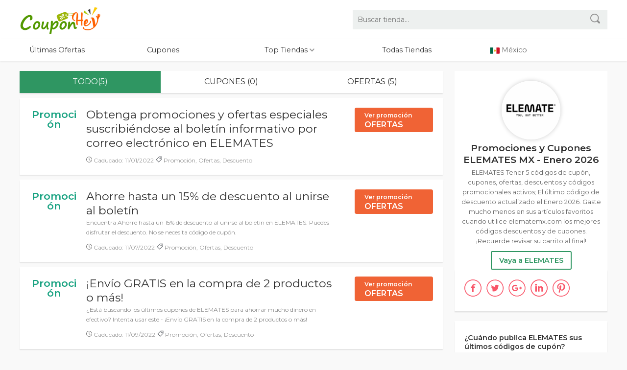

--- FILE ---
content_type: text/html; charset=UTF-8
request_url: https://www.couponhey.com/mx/descuento/elematemx-com
body_size: 11821
content:


		   		   <!doctype html><html  amp="" dir="ltr" lang="es-MX"><head><meta http-equiv="Content-Type" content="text/html; charset=UTF-8"><meta http-equiv="content-language" content="es-MX" /><title>Descuentos y Cupones ELEMATES MX Enero 2026 | elematemx.com</title><meta name="screen-orientation" content="portrait"><meta name="viewport" content="width=device-width, initial-scale=1.0, minimum-scale=1.0, maximum-scale=1.0, user-scalable=no"><meta name="robots" content="index, follow, all" /><meta name="description" content="Aproveche ELEMATES 5 descuentos válidos, códigos de cupón, cupones, códigos promocionales, ofertas y envío gratuito. Disfrute de increíbles descuentos en todos sus artículos favoritos en elematemx.com, pruébelo ahora. "><link rel="canonical" href="https://www.couponhey.com/mx/descuento/elematemx-com" /> <meta name="twitter:card" content="summary" /><meta name="twitter:site" content="@" /><meta name="twitter:title" content="Descuentos y Cupones ELEMATES MX Enero 2026 | elematemx.com" /><meta name="twitter:description" content="Aproveche ELEMATES 5 descuentos válidos, códigos de cupón, cupones, códigos promocionales, ofertas y envío gratuito. Disfrute de increíbles descuentos en todos sus artículos favoritos en elematemx.com, pruébelo ahora. "/><meta name="twitter:image" content="https://www.couponhey.com/images/mx/elematemx.com.jpg" /><meta name="twitter:url" content="https://www.couponhey.com/mx/descuento/elematemx-com" /><meta property="og:locale" content="es-MX"><meta property="og:type" content="website"><meta property="og:site_name" content="couponhey.com | México " /><meta property="og:title" content="Descuentos y Cupones ELEMATES MX Enero 2026 | elematemx.com"><meta property="og:description" content="Aproveche ELEMATES 5 descuentos válidos, códigos de cupón, cupones, códigos promocionales, ofertas y envío gratuito. Disfrute de increíbles descuentos en todos sus artículos favoritos en elematemx.com, pruébelo ahora. "><meta property="og:url" content="https://www.couponhey/mx/descuento/elematemx-com" /><meta property="og:image" content="https://www.couponhey.com/images/mx/elematemx.com.jpg"><script async src="https://pagead2.googlesyndication.com/pagead/js/adsbygoogle.js?client=ca-pub-3702587876694546"
     crossorigin="anonymous"></script><link rel="icon" type="image/x-icon" href="https://www.couponhey.com/favicon.ico"><link rel="stylesheet" href="/css/couponhey_css.css?1768739054" /><script type="text/javascript" src="https://cdnjs.cloudflare.com/ajax/libs/jquery/3.5.1/jquery.min.js"></script><style type="text/css">
<!--
.adccc{ display:none;}
-->
</style>
</head><body><header> <div class="header couponhey_width"><a href="/mx" class="logo"></a><a id="ip_nav" href="javascript:;" class="navlist_btn mr15 hide"><img src="/images/navlist_btn.svg" alt="navlist" style="width:18px; margin-top: 10px;"></a> <a id="ip_search" href="javascript:;" class="ip_show navlist_btn"><img src="/images/search.svg" alt="search" style="width:18px; margin-top: 10px;"></a><form id="top_search" class="pc_show" action="/search" method="GET"> <input class="search_input " type="hidden" name="houzui" value="mx" /><input class="search_input" type="text" name="query" autocomplete="off" placeholder="Buscar tienda..." /> <button type="submit" class="search_submit"><img src="/images/search.svg" alt="search" style="width:20px; "></button> </form></div><nav class="navigation"><ol class="couponhey_width"><li><a href="/mx/gift">Últimas Ofertas</a></li><li><a href="/mx/cupones">Cupones</a></li><li class="coupon_section nav_overing"> <a href="#">Top Tiendas <img src="/images/xjt.svg" alt="jt" style="width:10px; margin-top: 10px;"></a><div class="nav_hide_box hide" style="display: none;"><a class="overs" href="/mx/descuento/bodegaaurrera-com-mx" title="Bodega Aurrera Código Promocional">Bodega Aurrera</a> <a class="overs" href="/mx/descuento/xcaret-com" title="Xcaret Código Promocional">Xcaret</a> <a class="overs" href="/mx/descuento/cvdirectomexico-com" title="CV Directo Código Promocional">CV Directo</a> <a class="overs" href="/mx/descuento/temu-com" title="TEMU Código Promocional">TEMU</a> <a class="overs" href="/mx/descuento/speedo-com-mx" title="Speedo Código Promocional">Speedo</a> <a class="overs" href="/mx/descuento/seasonsmexico-com" title="Seasons Love Your Skin Código Promocional">Seasons Love Your Skin</a> </div></li><li><a href="/mx/stores">Todas Tiendas</a></li><li><img src="/images/mexico.svg" alt="México" class="gq"> México</li></ol></nav></header>

<div class="clear"></div> <section class="couponhey_width store_section coupons_coo_box"> <div class="couponhey_line_box mt20"> <!--left--><div class="long_line_box"> <div class="store_box"><div class="merchant_key"> <div id="merchant_button_list" class="merchant_button_list"> <button class="dx_all act">Todo(5)</button> <button class="code_coupon_count">Cupones (0)</button><button class="no_code_coupon_count">Ofertas (5)</button> </div> </div> <!--coupon list from--><div id="coupon_list" class="coupons_list_box"><ul><li class="coupon_detail load_good_bad dx_no_code_coupons"> <div class="c_btn_go"> <div class="discount show_s"> <div class="discount_under greenColor g_normal "> <span>Promoción</span></div> </div><div class="common_coupons_box price_titles"> <div class="coupons_info_box"><a href="/mx/descuento/elematemx-com?coupon=25598" data-href="/jump-to/mx/descuento/elematemx-com" class="golinks" rel="nofollow"><h3 class="title">Obtenga promociones y ofertas especiales suscribiéndose al boletín informativo por correo electrónico en ELEMATES </h3> </a> <p></p></div> <div class="c_code_info fl mt10"><div class="icontime"><span><img src="/images/expires.svg" style="width:12px;" alt="EXPIRES IN" > Caducado: 11/01/2022</span>  <span style=" display:none"><img src="/images/works.svg" style="width:13px;" alt="effective" > </span>  <span><img src="/images/tag.svg" style="width:13px;" alt="tags" > Promoción, Ofertas, Descuento</span></div> </div></div></a> <div class="common_coupons_boxs "> <a href="/mx/descuento/elematemx-com?coupon=25598" data-href="/jump-to/mx/descuento/elematemx-com" class="coupon_btn btn_red golinks" rel="noopener nofollow"><small class="f12">Ver promoción</small><br>OFERTAS</a></div></div></li><li class="coupon_detail load_good_bad dx_no_code_coupons adccc"><script async src="https://pagead2.googlesyndication.com/pagead/js/adsbygoogle.js?client=ca-pub-3702587876694546"
     crossorigin="anonymous"></script>
<!-- find -->
<ins class="adsbygoogle"
     style="display:block"
     data-ad-client="ca-pub-3702587876694546"
     data-ad-slot="8716306518"
     data-ad-format="auto"
     data-full-width-responsive="true"></ins>
<script>
     (adsbygoogle = window.adsbygoogle || []).push({});
</script></li>
<li class="coupon_detail load_good_bad dx_no_code_coupons"> <div class="c_btn_go"> <div class="discount show_s"> <div class="discount_under greenColor g_normal "> <span>Promoción</span></div> </div><div class="common_coupons_box price_titles"> <div class="coupons_info_box"><a href="/mx/descuento/elematemx-com?coupon=25597" data-href="/jump-to/mx/descuento/elematemx-com" class="golinks" rel="nofollow"><h3 class="title">Ahorre hasta un 15% de descuento al unirse al boletín </h3> </a> <p>Encuentra Ahorre hasta un 15% de descuento al unirse al boletín en ELEMATES. Puedes disfrutar el descuento. No se necesita código de cupón.</p></div> <div class="c_code_info fl mt10"><div class="icontime"><span><img src="/images/expires.svg" style="width:12px;" alt="EXPIRES IN" > Caducado: 11/07/2022</span>  <span style=" display:none"><img src="/images/works.svg" style="width:13px;" alt="effective" > </span>  <span><img src="/images/tag.svg" style="width:13px;" alt="tags" > Promoción, Ofertas, Descuento</span></div> </div></div></a> <div class="common_coupons_boxs "> <a href="/mx/descuento/elematemx-com?coupon=25597" data-href="/jump-to/mx/descuento/elematemx-com" class="coupon_btn btn_red golinks" rel="noopener nofollow"><small class="f12">Ver promoción</small><br>OFERTAS</a></div></div></li><li class="coupon_detail load_good_bad dx_no_code_coupons"> <div class="c_btn_go"> <div class="discount show_s"> <div class="discount_under greenColor g_normal "> <span>Promoción</span></div> </div><div class="common_coupons_box price_titles"> <div class="coupons_info_box"><a href="/mx/descuento/elematemx-com?coupon=25596" data-href="/jump-to/mx/descuento/elematemx-com" class="golinks" rel="nofollow"><h3 class="title">¡Envío GRATIS en la compra de 2 productos o más! </h3> </a> <p>¿Está buscando los últimos cupones de ELEMATES para ahorrar mucho dinero en efectivo? Intenta usar este - ¡Envío GRATIS en la compra de 2 productos o más!</p></div> <div class="c_code_info fl mt10"><div class="icontime"><span><img src="/images/expires.svg" style="width:12px;" alt="EXPIRES IN" > Caducado: 11/09/2022</span>  <span style=" display:none"><img src="/images/works.svg" style="width:13px;" alt="effective" > </span>  <span><img src="/images/tag.svg" style="width:13px;" alt="tags" > Promoción, Ofertas, Descuento</span></div> </div></div></a> <div class="common_coupons_boxs "> <a href="/mx/descuento/elematemx-com?coupon=25596" data-href="/jump-to/mx/descuento/elematemx-com" class="coupon_btn btn_red golinks" rel="noopener nofollow"><small class="f12">Ver promoción</small><br>OFERTAS</a></div></div></li><li class="coupon_detail load_good_bad dx_no_code_coupons"> <div class="c_btn_go"> <div class="discount show_s"> <div class="discount_under greenColor g_normal "> <span>Promoción</span></div> </div><div class="common_coupons_box price_titles"> <div class="coupons_info_box"><a href="/mx/descuento/elematemx-com?coupon=25600" data-href="/jump-to/mx/descuento/elematemx-com" class="golinks" rel="nofollow"><h3 class="title">Ahorre 10% de descuento en todo </h3> </a> <p>Use el código de cupón de ELEMATES y esté en camino de obtener grandes ahorros. Tu lugar para comprar y descubrir ofertas increíbles.</p></div> <div class="c_code_info fl mt10"><div class="icontime"><span><img src="/images/expires.svg" style="width:12px;" alt="EXPIRES IN" > Caducado: 03/09/2023</span>  <span style=" display:none"><img src="/images/works.svg" style="width:13px;" alt="effective" > </span>  <span><img src="/images/tag.svg" style="width:13px;" alt="tags" > Promoción, Ofertas, Descuento</span></div> </div></div></a> <div class="common_coupons_boxs "> <a href="/mx/descuento/elematemx-com?coupon=25600" data-href="/jump-to/mx/descuento/elematemx-com" class="coupon_btn btn_red golinks" rel="noopener nofollow"><small class="f12">Ver promoción</small><br>OFERTAS</a></div></div></li><li class="coupon_detail load_good_bad dx_no_code_coupons"> <div class="c_btn_go"> <div class="discount show_s"> <div class="discount_under greenColor g_normal "> <span>Promoción</span></div> </div><div class="common_coupons_box price_titles"> <div class="coupons_info_box"><a href="/mx/descuento/elematemx-com?coupon=25599" data-href="/jump-to/mx/descuento/elematemx-com" class="golinks" rel="nofollow"><h3 class="title">Obtenga 10% de descuento en su próximo pedido </h3> </a> <p>Venta de ELEMATES: Obtenga 10% de descuento en su próximo pedido: al hacer clic aquí, se mostrará el código y se lo llevará a la tienda.</p></div> <div class="c_code_info fl mt10"><div class="icontime"><span><img src="/images/expires.svg" style="width:12px;" alt="EXPIRES IN" > Caducado: 03/10/2023</span>  <span style=" display:none"><img src="/images/works.svg" style="width:13px;" alt="effective" > </span>  <span><img src="/images/tag.svg" style="width:13px;" alt="tags" > Promoción, Ofertas, Descuento</span></div> </div></div></a> <div class="common_coupons_boxs "> <a href="/mx/descuento/elematemx-com?coupon=25599" data-href="/jump-to/mx/descuento/elematemx-com" class="coupon_btn btn_red golinks" rel="noopener nofollow"><small class="f12">Ver promoción</small><br>OFERTAS</a></div></div></li></ul></div><!--newsletter --><div class="store_latest couponhey_aside_box b1 "> <h2 class="couponhey_mtitle c1">Suscríbete al boletín informativo</h2> <p class="c1">¡Regístrese para recibir las últimas ofertas y código descuento de la tienda! </p><form  method="post"><input name="dopost" type="hidden" value="newsletter" /><input name="gjcodey" type="hidden" value="mx" /><input name="urlsx" type="hidden" value="seasonsmexico.com" /><input class="search_inputs" type="text" name="email" autocomplete="off" placeholder="Introduce tu correo electrónico " /> <button type="submit" class="search_submits"><img src="/images/newsletter.svg" style="width:25px; margin-top: 5px;" alt="subscription"></button> </form> </div>
<div class="adccc"><script async src="https://pagead2.googlesyndication.com/pagead/js/adsbygoogle.js?client=ca-pub-3702587876694546"
     crossorigin="anonymous"></script>
<!-- find -->
<ins class="adsbygoogle"
     style="display:block"
     data-ad-client="ca-pub-3702587876694546"
     data-ad-slot="8716306518"
     data-ad-format="auto"
     data-full-width-responsive="true"></ins>
<script>
     (adsbygoogle = window.adsbygoogle || []).push({});
</script></div>

<div class="coupons_list_box"><ul>



<li><div class="c_btn_go"><div class="discount"><div class="discount_under greenColor g_normal "><a href="/mx/descuento/aldoconti-com"><img src="/images/mx/aldoconti.com.png" style=" width:100px; " alt="ELEMATES Código Promocional "></a></div></div><a href="/mx/descuento/aldoconti-com?coupon=22346" data-href="/jump-to/mx/descuento/aldoconti-com" rel="nofollow"><div class="common_coupons_box"><div class="coupons_info_box"><h3 class="title">Hasta un 85% de descuento de RAIN BOOTS </h3> <p>Compre su producto favorito y obtenga un descuento increíble en todo su pedido al finalizar la compra. ¡Ordene el suyo ahora y aproveche esta oferta!</p></div></div></a><div class="common_coupons_boxs "><a href="/mx/descuento/aldoconti-com?coupon=22346" data-href="/jump-to/mx/descuento/aldoconti-com" class="coupon_btn btn_red golinks" rel="noopener nofollow"><small class="f12">Ver promoción</small><br>OFERTAS</a></div></div></li>

<li><div class="c_btn_go"><div class="discount"><div class="discount_under greenColor g_normal "><a href="/mx/descuento/farmaciasanpablo-com-mx"><img src="/images/mx/farmaciasanpablo.com.mx.png" style=" width:100px; " alt="ELEMATES Código Promocional "></a></div></div><a href="/mx/descuento/farmaciasanpablo-com-mx?coupon=21437" data-href="/jump-to/mx/descuento/farmaciasanpablo-com-mx" rel="nofollow"><div class="common_coupons_box"><div class="coupons_info_box"><h3 class="title">Grabe Botanas tan bajo como $15.00 en Farmacia San Pablo </h3> <p>¿Sabías? Ofertas de ELEMATES: Grabe Botanas tan bajo como $15.00 en Farmacia San Pablo: si haces clic aquí, accederás a las ELEMATES</p></div></div></a><div class="common_coupons_boxs "><a href="/mx/descuento/farmaciasanpablo-com-mx?coupon=21437" data-href="/jump-to/mx/descuento/farmaciasanpablo-com-mx" class="coupon_btn btn_red golinks" rel="noopener nofollow"><small class="f12">Ver promoción</small><br>OFERTAS</a></div></div></li>

<li><div class="c_btn_go"><div class="discount"><div class="discount_under greenColor g_normal "><a href="/mx/descuento/tiendapumas-com"><img src="/images/mx/tiendapumas.com.png" style=" width:100px; " alt="ELEMATES Código Promocional "></a></div></div><a href="/mx/descuento/tiendapumas-com?coupon=24615" data-href="/jump-to/mx/descuento/tiendapumas-com" rel="nofollow"><div class="common_coupons_box"><div class="coupons_info_box"><h3 class="title">30% de descuento Tienda oficial América </h3> <p>Obtén 30% de descuento Tienda oficial América en ELEMATES. Puedes disfrutar el descuento. No se necesita código de cupón.</p></div></div></a><div class="common_coupons_boxs "><a href="/mx/descuento/tiendapumas-com?coupon=24615" data-href="/jump-to/mx/descuento/tiendapumas-com" class="coupon_btn btn_red golinks" rel="noopener nofollow"><small class="f12">Ver promoción</small><br>OFERTAS</a></div></div></li>

<li><div class="c_btn_go"><div class="discount"><div class="discount_under greenColor g_normal "><a href="/mx/descuento/store-kfc-com-mx"><img src="/images/mx/store.kfc.com.mx.png" style=" width:100px; " alt="ELEMATES Código Promocional "></a></div></div><a href="/mx/descuento/store-kfc-com-mx?coupon=1706" data-href="/jump-to/mx/descuento/store-kfc-com-mx" rel="nofollow"><div class="common_coupons_box"><div class="coupons_info_box"><h3 class="title">Bucker For One por $89 MXN en KFC </h3> <p>¡Sólo para ti! Ordena Bucker For One de KFC por solo $89 MXN. Aprovecha esta oportunidad única.</p></div></div></a><div class="common_coupons_boxs "><a href="/mx/descuento/store-kfc-com-mx?coupon=1706" data-href="/jump-to/mx/descuento/store-kfc-com-mx" class="coupon_btn btn_red golinks" rel="noopener nofollow"><small class="f12">Ver promoción</small><br>OFERTAS</a></div></div></li>

<li><div class="c_btn_go"><div class="discount"><div class="discount_under greenColor g_normal "><a href="/mx/descuento/sams-com-mx"><img src="/images/mx/sams.com.mx.png" style=" width:100px; " alt="ELEMATES Código Promocional "></a></div></div><a href="/mx/descuento/sams-com-mx?coupon=2065" data-href="/jump-to/mx/descuento/sams-com-mx" rel="nofollow"><div class="common_coupons_box"><div class="coupons_info_box"><h3 class="title">Promociones y beneficios que te brinda tu Membresía Benefits de Sam&'s Club </h3> <p>Esta Membresía se distingue por dos cosas: su color dorado y sus múltiples beneficios. Como su nombre lo indica es una Membresía que cuenta con alianzas en establecimientos afiliados para brindarte promociones en servicios y/o productos.</p></div></div></a><div class="common_coupons_boxs "><a href="/mx/descuento/sams-com-mx?coupon=2065" data-href="/jump-to/mx/descuento/sams-com-mx" class="coupon_btn btn_red golinks" rel="noopener nofollow"><small class="f12">Ver promoción</small><br>OFERTAS</a></div></div></li>

<li><div class="c_btn_go"><div class="discount"><div class="discount_under greenColor g_normal "><a href="/mx/descuento/babiesandmore-mx"><img src="/images/mx/babiesandmore.mx.jpg" style=" width:100px; " alt="ELEMATES Código Promocional "></a></div></div><a href="/mx/descuento/babiesandmore-mx?coupon=3078" data-href="/jump-to/mx/descuento/babiesandmore-mx" rel="nofollow"><div class="common_coupons_box"><div class="coupons_info_box"><h3 class="title">Obtenga $100 Descuento Hasta $100 </h3> <p>Código de promoción de ELEMATES: Obtenga $100 Descuento Hasta $100: al hacer clic aquí, se mostrará el código y se lo llevará a la tienda.</p></div></div></a><div class="common_coupons_boxs "><a href="/mx/descuento/babiesandmore-mx?coupon=3078" data-href="/jump-to/mx/descuento/babiesandmore-mx" class="coupon_btn btn_gre golinks" rel="nofollow"><small class="f12">Ver código</small><br>***BABI</a>
</div></div></li>

<li><div class="c_btn_go"><div class="discount"><div class="discount_under greenColor g_normal "><a href="/mx/descuento/pinturama-mx"><img src="/images/mx/pinturama.mx.jpg" style=" width:100px; " alt="ELEMATES Código Promocional "></a></div></div><a href="/mx/descuento/pinturama-mx?coupon=3091" data-href="/jump-to/mx/descuento/pinturama-mx" rel="nofollow"><div class="common_coupons_box"><div class="coupons_info_box"><h3 class="title">Obtenga envío gratis en su pedido </h3> <p>¿Busca los códigos promocionales de ELEMATES más recientes para ahorrar dinero? Déjanos ayudarte con este - Obtenga envío gratis en su pedido.</p></div></div></a><div class="common_coupons_boxs "><a href="/mx/descuento/pinturama-mx?coupon=3091" data-href="/jump-to/mx/descuento/pinturama-mx" class="coupon_btn btn_red golinks" rel="noopener nofollow"><small class="f12">Ver promoción</small><br>OFERTAS</a></div></div></li>

<li><div class="c_btn_go"><div class="discount"><div class="discount_under greenColor g_normal "><a href="/mx/descuento/lemacaron-mx"><img src="/images/mx/lemacaron.mx.jpg" style=" width:100px; " alt="ELEMATES Código Promocional "></a></div></div><a href="/mx/descuento/lemacaron-mx?coupon=25027" data-href="/jump-to/mx/descuento/lemacaron-mx" rel="nofollow"><div class="common_coupons_box"><div class="coupons_info_box"><h3 class="title">Reciba Colecciones desde $95.00 en Le Macaron </h3> <p></p></div></div></a><div class="common_coupons_boxs "><a href="/mx/descuento/lemacaron-mx?coupon=25027" data-href="/jump-to/mx/descuento/lemacaron-mx" class="coupon_btn btn_red golinks" rel="noopener nofollow"><small class="f12">Ver promoción</small><br>OFERTAS</a></div></div></li>

<li><div class="c_btn_go"><div class="discount"><div class="discount_under greenColor g_normal "><a href="/mx/descuento/malandra-mx"><img src="/images/mx/malandra.mx.jpg" style=" width:100px; " alt="ELEMATES Código Promocional "></a></div></div><a href="/mx/descuento/malandra-mx?coupon=19445" data-href="/jump-to/mx/descuento/malandra-mx" rel="nofollow"><div class="common_coupons_box"><div class="coupons_info_box"><h3 class="title">Hasta un 20% de descuento uniéndote a Malandra </h3> <p>ELEMATES ofrece Hasta un 20% de descuento uniéndote a Malandra. No se necesita código de cupón.</p></div></div></a><div class="common_coupons_boxs "><a href="/mx/descuento/malandra-mx?coupon=19445" data-href="/jump-to/mx/descuento/malandra-mx" class="coupon_btn btn_red golinks" rel="noopener nofollow"><small class="f12">Ver promoción</small><br>OFERTAS</a></div></div></li>

<li><div class="c_btn_go"><div class="discount"><div class="discount_under greenColor g_normal "><a href="/mx/descuento/davidduarte-mx"><img src="/images/mx/davidduarte.mx.jpg" style=" width:100px; " alt="ELEMATES Código Promocional "></a></div></div><a href="/mx/descuento/davidduarte-mx?coupon=3153" data-href="/jump-to/mx/descuento/davidduarte-mx" rel="nofollow"><div class="common_coupons_box"><div class="coupons_info_box"><h3 class="title">Obtenga descuentos y actualizaciones de nuevas llegadas cuando se suscriba al boletín informativo por correo electrónico de David Duarte Mx </h3> <p>ELEMATES ofrece Obtenga descuentos y actualizaciones de nuevas llegadas cuando se suscriba al boletín informativo por correo electrónico de David Duarte Mx. No se necesita código de cupón. Por tiempo limitado.</p></div></div></a><div class="common_coupons_boxs "><a href="/mx/descuento/davidduarte-mx?coupon=3153" data-href="/jump-to/mx/descuento/davidduarte-mx" class="coupon_btn btn_red golinks" rel="noopener nofollow"><small class="f12">Ver promoción</small><br>OFERTAS</a></div></div></li>

<li><div class="c_btn_go"><div class="discount"><div class="discount_under greenColor g_normal "><a href="/mx/descuento/elakokette-com"><img src="/images/default.jpg" style=" width:100px; " alt="ELEMATES Código Promocional "></a></div></div><a href="/mx/descuento/elakokette-com?coupon=5142" data-href="/jump-to/mx/descuento/elakokette-com" rel="nofollow"><div class="common_coupons_box"><div class="coupons_info_box"><h3 class="title">Gastos De Envío Gratuitos: Efectúa Tu Pedido De Importe Igual O Superior a 75€ En Esta Tienda Online Y Disfruta De Los Portes Gratuitos </h3> <p>Use el código de cupón de ELEMATES y esté en camino de obtener grandes ahorros. Tu lugar para comprar y descubrir ofertas increíbles.</p></div></div></a><div class="common_coupons_boxs "><a href="/mx/descuento/elakokette-com?coupon=5142" data-href="/jump-to/mx/descuento/elakokette-com" class="coupon_btn btn_red golinks" rel="noopener nofollow"><small class="f12">Ver promoción</small><br>OFERTAS</a></div></div></li>

<li><div class="c_btn_go"><div class="discount"><div class="discount_under greenColor g_normal "><a href="/mx/descuento/gillette-com-mx"><img src="/images/default.jpg" style=" width:100px; " alt="ELEMATES Código Promocional "></a></div></div><a href="/mx/descuento/gillette-com-mx?coupon=12208" data-href="/jump-to/mx/descuento/gillette-com-mx" rel="nofollow"><div class="common_coupons_box"><div class="coupons_info_box"><h3 class="title">¡La última promoción de Gillette! </h3> <p>Compre su producto favorito y obtenga un descuento increíble en todo su pedido al finalizar la compra. ¡Ordene el suyo ahora y aproveche esta oferta!</p></div></div></a><div class="common_coupons_boxs "><a href="/mx/descuento/gillette-com-mx?coupon=12208" data-href="/jump-to/mx/descuento/gillette-com-mx" class="coupon_btn btn_red golinks" rel="noopener nofollow"><small class="f12">Ver promoción</small><br>OFERTAS</a></div></div></li>

<li><div class="c_btn_go"><div class="discount"><div class="discount_under greenColor g_normal "><a href="/mx/descuento/kfc-com-mx"><img src="/images/default.jpg" style=" width:100px; " alt="ELEMATES Código Promocional "></a></div></div><a href="/mx/descuento/kfc-com-mx?coupon=11652" data-href="/jump-to/mx/descuento/kfc-com-mx" rel="nofollow"><div class="common_coupons_box"><div class="coupons_info_box"><h3 class="title">Compre en KFC con cupón </h3> <p>Compre de inmediato y obtenga Compre en KFC con cupón.</p></div></div></a><div class="common_coupons_boxs "><a href="/mx/descuento/kfc-com-mx?coupon=11652" data-href="/jump-to/mx/descuento/kfc-com-mx" class="coupon_btn btn_red golinks" rel="noopener nofollow"><small class="f12">Ver promoción</small><br>OFERTAS</a></div></div></li>

<li><div class="c_btn_go"><div class="discount"><div class="discount_under greenColor g_normal "><a href="/mx/descuento/tractorsupply-com"><img src="/images/default.jpg" style=" width:100px; " alt="ELEMATES Código Promocional "></a></div></div><a href="/mx/descuento/tractorsupply-com?coupon=6608" data-href="/jump-to/mx/descuento/tractorsupply-com" rel="nofollow"><div class="common_coupons_box"><div class="coupons_info_box"><h3 class="title">Suscríbase Al Boletín Para Recibir Cupones De Descuento Tractor Supply </h3> <p></p></div></div></a><div class="common_coupons_boxs "><a href="/mx/descuento/tractorsupply-com?coupon=6608" data-href="/jump-to/mx/descuento/tractorsupply-com" class="coupon_btn btn_red golinks" rel="noopener nofollow"><small class="f12">Ver promoción</small><br>OFERTAS</a></div></div></li>

<li><div class="c_btn_go"><div class="discount"><div class="discount_under greenColor g_normal "><a href="/mx/descuento/workland-com-mx"><img src="/images/default.jpg" style=" width:100px; " alt="ELEMATES Código Promocional "></a></div></div><a href="/mx/descuento/workland-com-mx?coupon=19464" data-href="/jump-to/mx/descuento/workland-com-mx" rel="nofollow"><div class="common_coupons_box"><div class="coupons_info_box"><h3 class="title">Disfruta de Colección: Botas Tácticas bajo a $989.00 en Workland </h3> <p>¿Está buscando los últimos cupones de ELEMATES para ahorrar mucho dinero en efectivo? Intenta usar este - Disfruta de Colección: Botas Tácticas bajo a $989.00 en Workland</p></div></div></a><div class="common_coupons_boxs "><a href="/mx/descuento/workland-com-mx?coupon=19464" data-href="/jump-to/mx/descuento/workland-com-mx" class="coupon_btn btn_red golinks" rel="noopener nofollow"><small class="f12">Ver promoción</small><br>OFERTAS</a></div></div></li>

<li><div class="c_btn_go"><div class="discount"><div class="discount_under greenColor g_normal "><a href="/mx/descuento/stylight-com-mx"><img src="/images/default.jpg" style=" width:100px; " alt="ELEMATES Código Promocional "></a></div></div><a href="/mx/descuento/stylight-com-mx?coupon=8968" data-href="/jump-to/mx/descuento/stylight-com-mx" rel="nofollow"><div class="common_coupons_box"><div class="coupons_info_box"><h3 class="title">Compre con cupón en  Stylight y ahorre más dinero </h3> <p>Descuento de ELEMATES: Compre con cupón en  Stylight y ahorre más dinero: al hacer clic aquí, verá la oferta y lo llevará a la tienda.</p></div></div></a><div class="common_coupons_boxs "><a href="/mx/descuento/stylight-com-mx?coupon=8968" data-href="/jump-to/mx/descuento/stylight-com-mx" class="coupon_btn btn_red golinks" rel="noopener nofollow"><small class="f12">Ver promoción</small><br>OFERTAS</a></div></div></li>

<li><div class="c_btn_go"><div class="discount"><div class="discount_under greenColor g_normal "><a href="/mx/descuento/shopfully-mx"><img src="/images/default.jpg" style=" width:100px; " alt="ELEMATES Código Promocional "></a></div></div><a href="/mx/descuento/shopfully-mx?coupon=9194" data-href="/jump-to/mx/descuento/shopfully-mx" rel="nofollow"><div class="common_coupons_box"><div class="coupons_info_box"><h3 class="title">¡Suscríbase a Shopfully para obtener más información sobre descuentos! </h3> <p>¡Es hora de comprar en ELEMATES! No busque más allá de aquí para obtener las ofertas más increíbles.</p></div></div></a><div class="common_coupons_boxs "><a href="/mx/descuento/shopfully-mx?coupon=9194" data-href="/jump-to/mx/descuento/shopfully-mx" class="coupon_btn btn_red golinks" rel="noopener nofollow"><small class="f12">Ver promoción</small><br>OFERTAS</a></div></div></li>

<li><div class="c_btn_go"><div class="discount"><div class="discount_under greenColor g_normal "><a href="/mx/descuento/sportium-com-mx"><img src="/images/default.jpg" style=" width:100px; " alt="ELEMATES Código Promocional "></a></div></div><a href="/mx/descuento/sportium-com-mx?coupon=9349" data-href="/jump-to/mx/descuento/sportium-com-mx" rel="nofollow"><div class="common_coupons_box"><div class="coupons_info_box"><h3 class="title">Aprovecha la última oportunidad para código promocional Sportium en Octubre </h3> <p>¿Sabías? Venta de ELEMATES: Aprovecha la última oportunidad para código promocional Sportium en Octubre: al hacer clic aquí, se mostrará el código y se lo llevará a la tienda.</p></div></div></a><div class="common_coupons_boxs "><a href="/mx/descuento/sportium-com-mx?coupon=9349" data-href="/jump-to/mx/descuento/sportium-com-mx" class="coupon_btn btn_red golinks" rel="noopener nofollow"><small class="f12">Ver promoción</small><br>OFERTAS</a></div></div></li>

<li><div class="c_btn_go"><div class="discount"><div class="discount_under greenColor g_normal "><a href="/mx/descuento/rastreator-mx"><img src="/images/default.jpg" style=" width:100px; " alt="ELEMATES Código Promocional "></a></div></div><a href="/mx/descuento/rastreator-mx?coupon=17350" data-href="/jump-to/mx/descuento/rastreator-mx" rel="nofollow"><div class="common_coupons_box"><div class="coupons_info_box"><h3 class="title">Compra Cajita Feliz De McDonald's Y Recibe Cupón De 50% de descuento </h3> <p>¡Es hora de comprar en ELEMATES! No busque más allá de aquí para obtener las ofertas más increíbles.</p></div></div></a><div class="common_coupons_boxs "><a href="/mx/descuento/rastreator-mx?coupon=17350" data-href="/jump-to/mx/descuento/rastreator-mx" class="coupon_btn btn_red golinks" rel="noopener nofollow"><small class="f12">Ver promoción</small><br>OFERTAS</a></div></div></li>

<li><div class="c_btn_go"><div class="discount"><div class="discount_under greenColor g_normal "><a href="/mx/descuento/profoto-com-mx"><img src="/images/default.jpg" style=" width:100px; " alt="ELEMATES Código Promocional "></a></div></div><a href="/mx/descuento/profoto-com-mx?coupon=21112" data-href="/jump-to/mx/descuento/profoto-com-mx" rel="nofollow"><div class="common_coupons_box"><div class="coupons_info_box"><h3 class="title">Reciba Promos Canon desde $10,799.00 en PROFOTO </h3> <p>¿Sabías? Descuento de ELEMATES: Reciba Promos Canon desde $10,799.00 en PROFOTO: al hacer clic aquí, verá la oferta y lo llevará a la tienda.</p></div></div></a><div class="common_coupons_boxs "><a href="/mx/descuento/profoto-com-mx?coupon=21112" data-href="/jump-to/mx/descuento/profoto-com-mx" class="coupon_btn btn_red golinks" rel="noopener nofollow"><small class="f12">Ver promoción</small><br>OFERTAS</a></div></div></li>

<li><div class="c_btn_go"><div class="discount"><div class="discount_under greenColor g_normal "><a href="/mx/descuento/mascotasyaccesorios-mx"><img src="/images/default.jpg" style=" width:100px; " alt="ELEMATES Código Promocional "></a></div></div><a href="/mx/descuento/mascotasyaccesorios-mx?coupon=24732" data-href="/jump-to/mx/descuento/mascotasyaccesorios-mx" rel="nofollow"><div class="common_coupons_box"><div class="coupons_info_box"><h3 class="title">Ahorre hasta 15% de Farmacia y Suplementos para Perros en Mascotas Y Accesorios </h3> <p>¡Es hora de comprar en ELEMATES! No busque más allá de aquí para obtener las ofertas más increíbles.</p></div></div></a><div class="common_coupons_boxs "><a href="/mx/descuento/mascotasyaccesorios-mx?coupon=24732" data-href="/jump-to/mx/descuento/mascotasyaccesorios-mx" class="coupon_btn btn_red golinks" rel="noopener nofollow"><small class="f12">Ver promoción</small><br>OFERTAS</a></div></div></li>

<li><div class="c_btn_go"><div class="discount"><div class="discount_under greenColor g_normal "><a href="/mx/descuento/marykay-com-mx"><img src="/images/default.jpg" style=" width:100px; " alt="ELEMATES Código Promocional "></a></div></div><a href="/mx/descuento/marykay-com-mx?coupon=10647" data-href="/jump-to/mx/descuento/marykay-com-mx" rel="nofollow"><div class="common_coupons_box"><div class="coupons_info_box"><h3 class="title">Hasta un 20% de descuento uniéndote a Mary Kay </h3> <p>Hasta un 20% de descuento uniéndote a Mary Kay. Compre en línea en ELEMATES. Este trato le ayudará a ahorrar dinero.</p></div></div></a><div class="common_coupons_boxs "><a href="/mx/descuento/marykay-com-mx?coupon=10647" data-href="/jump-to/mx/descuento/marykay-com-mx" class="coupon_btn btn_red golinks" rel="noopener nofollow"><small class="f12">Ver promoción</small><br>OFERTAS</a></div></div></li>

<li><div class="c_btn_go"><div class="discount"><div class="discount_under greenColor g_normal "><a href="/mx/descuento/michedraui-com-mx"><img src="/images/default.jpg" style=" width:100px; " alt="ELEMATES Código Promocional "></a></div></div><a href="/mx/descuento/michedraui-com-mx?coupon=10669" data-href="/jump-to/mx/descuento/michedraui-com-mx" rel="nofollow"><div class="common_coupons_box"><div class="coupons_info_box"><h3 class="title">¡La mejor manera de ahorrar dinero en Mi Chedraui! </h3> <p>¡La mejor manera de ahorrar dinero en Mi Chedraui!. Haga clic en la oferta y ahorre en sus compras. ¡Aproveche esta oferta antes de que se agote!</p></div></div></a><div class="common_coupons_boxs "><a href="/mx/descuento/michedraui-com-mx?coupon=10669" data-href="/jump-to/mx/descuento/michedraui-com-mx" class="coupon_btn btn_red golinks" rel="noopener nofollow"><small class="f12">Ver promoción</small><br>OFERTAS</a></div></div></li>

<li><div class="c_btn_go"><div class="discount"><div class="discount_under greenColor g_normal "><a href="/mx/descuento/masrefacciones-mx"><img src="/images/mx/masrefacciones.mx.png" style=" width:100px; " alt="ELEMATES Código Promocional "></a></div></div><a href="/mx/descuento/masrefacciones-mx?coupon=20318" data-href="/jump-to/mx/descuento/masrefacciones-mx" rel="nofollow"><div class="common_coupons_box"><div class="coupons_info_box"><h3 class="title">Ahorre hasta 30% de Cambiar mi auto en Másrefacciones </h3> <p>¿Sabías? Ofertas de ELEMATES: Ahorre hasta 30% de Cambiar mi auto en Másrefacciones: si haces clic aquí, accederás a las ELEMATES</p></div></div></a><div class="common_coupons_boxs "><a href="/mx/descuento/masrefacciones-mx?coupon=20318" data-href="/jump-to/mx/descuento/masrefacciones-mx" class="coupon_btn btn_red golinks" rel="noopener nofollow"><small class="f12">Ver promoción</small><br>OFERTAS</a></div></div></li>

<li><div class="c_btn_go"><div class="discount"><div class="discount_under greenColor g_normal "><a href="/mx/descuento/laplata-com-mx"><img src="/images/default.jpg" style=" width:100px; " alt="ELEMATES Código Promocional "></a></div></div><a href="/mx/descuento/laplata-com-mx?coupon=21605" data-href="/jump-to/mx/descuento/laplata-com-mx" rel="nofollow"><div class="common_coupons_box"><div class="coupons_info_box"><h3 class="title">Tome 35% de PULSERA en La Plata </h3> <p>¡Es hora de comprar en ELEMATES! No busque más allá de aquí para obtener las ofertas más increíbles.</p></div></div></a><div class="common_coupons_boxs "><a href="/mx/descuento/laplata-com-mx?coupon=21605" data-href="/jump-to/mx/descuento/laplata-com-mx" class="coupon_btn btn_red golinks" rel="noopener nofollow"><small class="f12">Ver promoción</small><br>OFERTAS</a></div></div></li>

<li><div class="c_btn_go"><div class="discount"><div class="discount_under greenColor g_normal "><a href="/mx/descuento/jetstore-com-mx"><img src="/images/mx/jetstore.com.mx.jpg" style=" width:100px; " alt="ELEMATES Código Promocional "></a></div></div><a href="/mx/descuento/jetstore-com-mx?coupon=21648" data-href="/jump-to/mx/descuento/jetstore-com-mx" rel="nofollow"><div class="common_coupons_box"><div class="coupons_info_box"><h3 class="title">Tome 60% de Off White Wave Diag Slim Hoodie Black White en Jet Store </h3> <p>Elija sus artículos favoritos de ELEMATES con esta gran oferta. No lo dudes más.</p></div></div></a><div class="common_coupons_boxs "><a href="/mx/descuento/jetstore-com-mx?coupon=21648" data-href="/jump-to/mx/descuento/jetstore-com-mx" class="coupon_btn btn_red golinks" rel="noopener nofollow"><small class="f12">Ver promoción</small><br>OFERTAS</a></div></div></li>

<li><div class="c_btn_go"><div class="discount"><div class="discount_under greenColor g_normal "><a href="/mx/descuento/e_udem-mx"><img src="/images/default.jpg" style=" width:100px; " alt="ELEMATES Código Promocional "></a></div></div><a href="/mx/descuento/e_udem-mx?coupon=24600" data-href="/jump-to/mx/descuento/e_udem-mx" rel="nofollow"><div class="common_coupons_box"><div class="coupons_info_box"><h3 class="title">Grabe Tienda UDEM tan bajo como $60.00 en e-UDEM </h3> <p>Grabe Tienda UDEM tan bajo como $60.00 en e-UDEM. Haga clic en la oferta y ahorre en sus compras. ¡Aproveche esta oferta antes de que se agote!</p></div></div></a><div class="common_coupons_boxs "><a href="/mx/descuento/e_udem-mx?coupon=24600" data-href="/jump-to/mx/descuento/e_udem-mx" class="coupon_btn btn_red golinks" rel="noopener nofollow"><small class="f12">Ver promoción</small><br>OFERTAS</a></div></div></li>

<li><div class="c_btn_go"><div class="discount"><div class="discount_under greenColor g_normal "><a href="/mx/descuento/cmr-mx"><img src="/images/default.jpg" style=" width:100px; " alt="ELEMATES Código Promocional "></a></div></div><a href="/mx/descuento/cmr-mx?coupon=20634" data-href="/jump-to/mx/descuento/cmr-mx" rel="nofollow"><div class="common_coupons_box"><div class="coupons_info_box"><h3 class="title">cupón de descuento y cupón oficiales para CMR en Marzo ! </h3> <p>¿Está buscando las últimas ofertas de ELEMATES para ahorrar mucho? ¡Prueba este!</p></div></div></a><div class="common_coupons_boxs "><a href="/mx/descuento/cmr-mx?coupon=20634" data-href="/jump-to/mx/descuento/cmr-mx" class="coupon_btn btn_red golinks" rel="noopener nofollow"><small class="f12">Ver promoción</small><br>OFERTAS</a></div></div></li>

<li><div class="c_btn_go"><div class="discount"><div class="discount_under greenColor g_normal "><a href="/mx/descuento/abc-com-mx"><img src="/images/default.jpg" style=" width:100px; " alt="ELEMATES Código Promocional "></a></div></div><a href="/mx/descuento/abc-com-mx?coupon=14542" data-href="/jump-to/mx/descuento/abc-com-mx" rel="nofollow"><div class="common_coupons_box"><div class="coupons_info_box"><h3 class="title">cupón para ABC en todo el sitio </h3> <p>Elija sus artículos favoritos con el código de cupón de ELEMATES y estará en camino de obtener más ahorros. Si lo has estado mirando por un tiempo, ahora es el momento de comprar.</p></div></div></a><div class="common_coupons_boxs "><a href="/mx/descuento/abc-com-mx?coupon=14542" data-href="/jump-to/mx/descuento/abc-com-mx" class="coupon_btn btn_red golinks" rel="noopener nofollow"><small class="f12">Ver promoción</small><br>OFERTAS</a></div></div></li>

<li><div class="c_btn_go"><div class="discount"><div class="discount_under greenColor g_normal "><a href="/mx/descuento/allianztravel-com-mx"><img src="/images/default.jpg" style=" width:100px; " alt="ELEMATES Código Promocional "></a></div></div><a href="/mx/descuento/allianztravel-com-mx?coupon=14829" data-href="/jump-to/mx/descuento/allianztravel-com-mx" rel="nofollow"><div class="common_coupons_box"><div class="coupons_info_box"><h3 class="title">¡Suscríbase a Allianz para obtener más información sobre descuentos! </h3> <p>ELEMATES ofrece ¡Suscríbase a Allianz para obtener más información sobre descuentos!. No se necesita código de cupón.</p></div></div></a><div class="common_coupons_boxs "><a href="/mx/descuento/allianztravel-com-mx?coupon=14829" data-href="/jump-to/mx/descuento/allianztravel-com-mx" class="coupon_btn btn_red golinks" rel="noopener nofollow"><small class="f12">Ver promoción</small><br>OFERTAS</a></div></div></li>

<li><div class="c_btn_go"><div class="discount"><div class="discount_under greenColor g_normal "><a href="/mx/descuento/unspokenroom-com"><img src="/images/mx/unspokenroom.com.jpg" style=" width:100px; " alt="ELEMATES Código Promocional "></a></div></div><a href="/mx/descuento/unspokenroom-com?coupon=15365" data-href="/jump-to/mx/descuento/unspokenroom-com" rel="nofollow"><div class="common_coupons_box"><div class="coupons_info_box"><h3 class="title">Obtenga las últimas promociones y ofertas de Unspoken Room uniéndose al correo electrónico </h3> <p>Obtén Obtenga las últimas promociones y ofertas de Unspoken Room uniéndose al correo electrónico en ELEMATES. Puedes disfrutar el descuento. No se necesita código de cupón.</p></div></div></a><div class="common_coupons_boxs "><a href="/mx/descuento/unspokenroom-com?coupon=15365" data-href="/jump-to/mx/descuento/unspokenroom-com" class="coupon_btn btn_red golinks" rel="noopener nofollow"><small class="f12">Ver promoción</small><br>OFERTAS</a></div></div></li>

<li><div class="c_btn_go"><div class="discount"><div class="discount_under greenColor g_normal "><a href="/mx/descuento/quieroemprender-net"><img src="/images/default.jpg" style=" width:100px; " alt="ELEMATES Código Promocional "></a></div></div><a href="/mx/descuento/quieroemprender-net?coupon=15545" data-href="/jump-to/mx/descuento/quieroemprender-net" rel="nofollow"><div class="common_coupons_box"><div class="coupons_info_box"><h3 class="title">Obtenga descuentos y actualizaciones de nuevas llegadas cuando se suscriba al boletín informativo por correo electrónico de Quiero Emprender </h3> <p>Descuento de ELEMATES: Obtenga descuentos y actualizaciones de nuevas llegadas cuando se suscriba al boletín informativo por correo electrónico de Quiero Emprender: al hacer clic aquí, verá la oferta y lo llevará a la tienda.</p></div></div></a><div class="common_coupons_boxs "><a href="/mx/descuento/quieroemprender-net?coupon=15545" data-href="/jump-to/mx/descuento/quieroemprender-net" class="coupon_btn btn_red golinks" rel="noopener nofollow"><small class="f12">Ver promoción</small><br>OFERTAS</a></div></div></li>

<li><div class="c_btn_go"><div class="discount"><div class="discount_under greenColor g_normal "><a href="/mx/descuento/flnutrition-mx"><img src="/images/mx/flnutrition.mx.jpg" style=" width:100px; " alt="ELEMATES Código Promocional "></a></div></div><a href="/mx/descuento/flnutrition-mx?coupon=15594" data-href="/jump-to/mx/descuento/flnutrition-mx" rel="nofollow"><div class="common_coupons_box"><div class="coupons_info_box"><h3 class="title">Obtenga un 15% de descuento en su pedido con código </h3> <p>Código de descuento de ELEMATES: Obtenga un 15% de descuento en su pedido con código: al hacer clic aquí, verá la oferta y lo llevará a la tienda.</p></div></div></a><div class="common_coupons_boxs "><a href="/mx/descuento/flnutrition-mx?coupon=15594" data-href="/jump-to/mx/descuento/flnutrition-mx" class="coupon_btn btn_gre golinks" rel="nofollow"><small class="f12">Ver código</small><br>***PITB</a>
</div></div></li>

<li><div class="c_btn_go"><div class="discount"><div class="discount_under greenColor g_normal "><a href="/mx/descuento/trespandas-mx"><img src="/images/mx/trespandas.mx.jpg" style=" width:100px; " alt="ELEMATES Código Promocional "></a></div></div><a href="/mx/descuento/trespandas-mx?coupon=15760" data-href="/jump-to/mx/descuento/trespandas-mx" rel="nofollow"><div class="common_coupons_box"><div class="coupons_info_box"><h3 class="title">Suscríbase al boletín informativo por correo electrónico de Tres Pandas para obtener códigos de cupón especiales y descuentos en el boletín </h3> <p>Experimente grandes ahorros con grandes ofertas en ELEMATES. Date prisa antes de que se acaben las ofertas.</p></div></div></a><div class="common_coupons_boxs "><a href="/mx/descuento/trespandas-mx?coupon=15760" data-href="/jump-to/mx/descuento/trespandas-mx" class="coupon_btn btn_red golinks" rel="noopener nofollow"><small class="f12">Ver promoción</small><br>OFERTAS</a></div></div></li>

<li><div class="c_btn_go"><div class="discount"><div class="discount_under greenColor g_normal "><a href="/mx/descuento/beautyproject-com-mx"><img src="/images/default.jpg" style=" width:100px; " alt="ELEMATES Código Promocional "></a></div></div><a href="/mx/descuento/beautyproject-com-mx?coupon=22803" data-href="/jump-to/mx/descuento/beautyproject-com-mx" rel="nofollow"><div class="common_coupons_box"><div class="coupons_info_box"><h3 class="title">Reciba Hidratación desde $220.00 en Beauty Project </h3> <p>¿Busca los códigos promocionales de ELEMATES más recientes para ahorrar dinero? Déjanos ayudarte con este - Reciba Hidratación desde $220.00 en Beauty Project.</p></div></div></a><div class="common_coupons_boxs "><a href="/mx/descuento/beautyproject-com-mx?coupon=22803" data-href="/jump-to/mx/descuento/beautyproject-com-mx" class="coupon_btn btn_red golinks" rel="noopener nofollow"><small class="f12">Ver promoción</small><br>OFERTAS</a></div></div></li>

<li><div class="c_btn_go"><div class="discount"><div class="discount_under greenColor g_normal "><a href="/mx/descuento/bellelily-com"><img src="/images/default.jpg" style=" width:100px; " alt="ELEMATES Código Promocional "></a></div></div><a href="/mx/descuento/bellelily-com?coupon=23078" data-href="/jump-to/mx/descuento/bellelily-com" rel="nofollow"><div class="common_coupons_box"><div class="coupons_info_box"><h3 class="title">15% de descuento en Bellelily.com </h3> <p>Código de promoción de ELEMATES: 15% de descuento en Bellelily.com: al hacer clic aquí, se mostrará el código y se lo llevará a la tienda.</p></div></div></a><div class="common_coupons_boxs "><a href="/mx/descuento/bellelily-com?coupon=23078" data-href="/jump-to/mx/descuento/bellelily-com" class="coupon_btn btn_gre golinks" rel="nofollow"><small class="f12">Ver código</small><br>***15OF</a>
</div></div></li>

<li><div class="c_btn_go"><div class="discount"><div class="discount_under greenColor g_normal "><a href="/mx/descuento/fiestasmix-com"><img src="/images/default.jpg" style=" width:100px; " alt="ELEMATES Código Promocional "></a></div></div><a href="/mx/descuento/fiestasmix-com?coupon=22035" data-href="/jump-to/mx/descuento/fiestasmix-com" rel="nofollow"><div class="common_coupons_box"><div class="coupons_info_box"><h3 class="title">Chicles de Menta desde 9,50&euro; </h3> <p>Obtén Chicles de Menta desde 9,50&euro; en ELEMATES. Puedes disfrutar el descuento. No se necesita código de cupón.</p></div></div></a><div class="common_coupons_boxs "><a href="/mx/descuento/fiestasmix-com?coupon=22035" data-href="/jump-to/mx/descuento/fiestasmix-com" class="coupon_btn btn_red golinks" rel="noopener nofollow"><small class="f12">Ver promoción</small><br>OFERTAS</a></div></div></li>

<li><div class="c_btn_go"><div class="discount"><div class="discount_under greenColor g_normal "><a href="/mx/descuento/mytheresa-com"><img src="/images/default.jpg" style=" width:100px; " alt="ELEMATES Código Promocional "></a></div></div><a href="/mx/descuento/mytheresa-com?coupon=22759" data-href="/jump-to/mx/descuento/mytheresa-com" rel="nofollow"><div class="common_coupons_box"><div class="coupons_info_box"><h3 class="title">10% de descuento con este nuevo código promocional </h3> <p>Obtenga 10% de descuento con este nuevo código promocional a través del código de promoción "OCT10". Ingrese este código al finalizar la compra para disfrutar del descuento. Es un gran momento para comprar.</p></div></div></a><div class="common_coupons_boxs "><a href="/mx/descuento/mytheresa-com?coupon=22759" data-href="/jump-to/mx/descuento/mytheresa-com" class="coupon_btn btn_gre golinks" rel="nofollow"><small class="f12">Ver código</small><br>***OCT1</a>
</div></div></li>

<li><div class="c_btn_go"><div class="discount"><div class="discount_under greenColor g_normal "><a href="/mx/descuento/lospastelesdelaura-com"><img src="/images/default.jpg" style=" width:100px; " alt="ELEMATES Código Promocional "></a></div></div><a href="/mx/descuento/lospastelesdelaura-com?coupon=25053" data-href="/jump-to/mx/descuento/lospastelesdelaura-com" rel="nofollow"><div class="common_coupons_box"><div class="coupons_info_box"><h3 class="title">Grabe Pastel Plim Plim Rainbow tan bajo como $720 en Los Pasteles De Laura </h3> <p>¿Sabías? ELEMATES ofrece Grabe Pastel Plim Plim Rainbow tan bajo como $720 en Los Pasteles De Laura. No se necesita código de cupón. Por tiempo limitado.</p></div></div></a><div class="common_coupons_boxs "><a href="/mx/descuento/lospastelesdelaura-com?coupon=25053" data-href="/jump-to/mx/descuento/lospastelesdelaura-com" class="coupon_btn btn_red golinks" rel="noopener nofollow"><small class="f12">Ver promoción</small><br>OFERTAS</a></div></div></li>

<li><div class="c_btn_go"><div class="discount"><div class="discount_under greenColor g_normal "><a href="/mx/descuento/lacentraldelperfume-com"><img src="/images/default.jpg" style=" width:100px; " alt="ELEMATES Código Promocional "></a></div></div><a href="/mx/descuento/lacentraldelperfume-com?coupon=25012" data-href="/jump-to/mx/descuento/lacentraldelperfume-com" rel="nofollow"><div class="common_coupons_box"><div class="coupons_info_box"><h3 class="title">Consiga Kids Spray Protector Árbol De Té a partir de 59&euro; en La Central del Perfume </h3> <p>Consiga Kids Spray Protector Árbol De Té a partir de 59&euro; en La Central del Perfume. ¡Ordene el suyo ahora y aproveche esta oferta!</p></div></div></a><div class="common_coupons_boxs "><a href="/mx/descuento/lacentraldelperfume-com?coupon=25012" data-href="/jump-to/mx/descuento/lacentraldelperfume-com" class="coupon_btn btn_red golinks" rel="noopener nofollow"><small class="f12">Ver promoción</small><br>OFERTAS</a></div></div></li>

<li><div class="c_btn_go"><div class="discount"><div class="discount_under greenColor g_normal "><a href="/mx/descuento/piensosloboazul-com"><img src="/images/default.jpg" style=" width:100px; " alt="ELEMATES Código Promocional "></a></div></div><a href="/mx/descuento/piensosloboazul-com?coupon=24714" data-href="/jump-to/mx/descuento/piensosloboazul-com" rel="nofollow"><div class="common_coupons_box"><div class="coupons_info_box"><h3 class="title">Reciba Aceite de salmón para gatos desde 8,90&euro; en Piensos Lobo Azul </h3> <p>Reciba Aceite de salmón para gatos desde 8,90&euro; en Piensos Lobo Azul. Puedes disfrutar el descuento. No se necesita código de cupón.</p></div></div></a><div class="common_coupons_boxs "><a href="/mx/descuento/piensosloboazul-com?coupon=24714" data-href="/jump-to/mx/descuento/piensosloboazul-com" class="coupon_btn btn_red golinks" rel="noopener nofollow"><small class="f12">Ver promoción</small><br>OFERTAS</a></div></div></li>

<li><div class="c_btn_go"><div class="discount"><div class="discount_under greenColor g_normal "><a href="/mx/descuento/gomyhome-mx"><img src="/images/default.jpg" style=" width:100px; " alt="ELEMATES Código Promocional "></a></div></div><a href="/mx/descuento/gomyhome-mx?coupon=24985" data-href="/jump-to/mx/descuento/gomyhome-mx" rel="nofollow"><div class="common_coupons_box"><div class="coupons_info_box"><h3 class="title">Hasta un 55% de descuento de Colección: Oficina </h3> <p>Gran oportunidad de ahorrar dinero con esta oferta de ELEMATES. Sea el primero en descubrir las increíbles ofertas.</p></div></div></a><div class="common_coupons_boxs "><a href="/mx/descuento/gomyhome-mx?coupon=24985" data-href="/jump-to/mx/descuento/gomyhome-mx" class="coupon_btn btn_red golinks" rel="noopener nofollow"><small class="f12">Ver promoción</small><br>OFERTAS</a></div></div></li>

<li><div class="c_btn_go"><div class="discount"><div class="discount_under greenColor g_normal "><a href="/mx/descuento/mx-miscota-com"><img src="/images/default.jpg" style=" width:100px; " alt="ELEMATES Código Promocional "></a></div></div><a href="/mx/descuento/mx-miscota-com?coupon=24733" data-href="/jump-to/mx/descuento/mx-miscota-com" rel="nofollow"><div class="common_coupons_box"><div class="coupons_info_box"><h3 class="title">Consiga Oferta Marzo: Earth Animal10% a partir de $109,27 en Miscota </h3> <p>¿Está buscando el mejor descuento de ELEMATES para ahorrar mucho dinero en efectivo? Déjanos ayudarte con este - Consiga Oferta Marzo: Earth Animal10% a partir de $109,27 en Miscota</p></div></div></a><div class="common_coupons_boxs "><a href="/mx/descuento/mx-miscota-com?coupon=24733" data-href="/jump-to/mx/descuento/mx-miscota-com" class="coupon_btn btn_red golinks" rel="noopener nofollow"><small class="f12">Ver promoción</small><br>OFERTAS</a></div></div></li>

<li><div class="c_btn_go"><div class="discount"><div class="discount_under greenColor g_normal "><a href="/mx/descuento/ihg-com"><img src="/images/default.jpg" style=" width:100px; " alt="ELEMATES Código Promocional "></a></div></div><a href="/mx/descuento/ihg-com?coupon=24805" data-href="/jump-to/mx/descuento/ihg-com" rel="nofollow"><div class="common_coupons_box"><div class="coupons_info_box"><h3 class="title">Suscríbete a IHG y triplica tus puntos cuando hagas una reserva </h3> <p>ELEMATES ofrece Suscríbete a IHG y triplica tus puntos cuando hagas una reserva. No se necesita código de cupón.</p></div></div></a><div class="common_coupons_boxs "><a href="/mx/descuento/ihg-com?coupon=24805" data-href="/jump-to/mx/descuento/ihg-com" class="coupon_btn btn_red golinks" rel="noopener nofollow"><small class="f12">Ver promoción</small><br>OFERTAS</a></div></div></li>

<li><div class="c_btn_go"><div class="discount"><div class="discount_under greenColor g_normal "><a href="/mx/descuento/igan_iluminacion-com"><img src="/images/default.jpg" style=" width:100px; " alt="ELEMATES Código Promocional "></a></div></div><a href="/mx/descuento/igan_iluminacion-com?coupon=24029" data-href="/jump-to/mx/descuento/igan_iluminacion-com" rel="nofollow"><div class="common_coupons_box"><div class="coupons_info_box"><h3 class="title">Consiga 45% de descuento de Plafones de techo en IGAN ILUMINACIÓN S.L </h3> <p>¿Encuentra los cupones y ofertas de ELEMATES más recientes para ahorrar dinero? Echa un vistazo a este - Consiga 45% de descuento de Plafones de techo en IGAN ILUMINACIÓN S.L</p></div></div></a><div class="common_coupons_boxs "><a href="/mx/descuento/igan_iluminacion-com?coupon=24029" data-href="/jump-to/mx/descuento/igan_iluminacion-com" class="coupon_btn btn_red golinks" rel="noopener nofollow"><small class="f12">Ver promoción</small><br>OFERTAS</a></div></div></li>

<li><div class="c_btn_go"><div class="discount"><div class="discount_under greenColor g_normal "><a href="/mx/descuento/wondershare-com"><img src="/images/default.jpg" style=" width:100px; " alt="ELEMATES Código Promocional "></a></div></div><a href="/mx/descuento/wondershare-com?coupon=23207" data-href="/jump-to/mx/descuento/wondershare-com" rel="nofollow"><div class="common_coupons_box"><div class="coupons_info_box"><h3 class="title">24-05-2022 Obtén un ahorro extra Wondershare de 10% </h3> <p>Compre y disfrute de descuentos impactantes con nuestro código de cupón de ELEMATES. Haga clic para comprar.</p></div></div></a><div class="common_coupons_boxs "><a href="/mx/descuento/wondershare-com?coupon=23207" data-href="/jump-to/mx/descuento/wondershare-com" class="coupon_btn btn_gre golinks" rel="nofollow"><small class="f12">Ver código</small><br>***SAFT</a>
</div></div></li>

<li><div class="c_btn_go"><div class="discount"><div class="discount_under greenColor g_normal "><a href="/mx/descuento/kueski-com"><img src="/images/default.jpg" style=" width:100px; " alt="ELEMATES Código Promocional "></a></div></div><a href="/mx/descuento/kueski-com?coupon=22199" data-href="/jump-to/mx/descuento/kueski-com" rel="nofollow"><div class="common_coupons_box"><div class="coupons_info_box"><h3 class="title">Tome 50% de Te prestamos hasta en Kueski </h3> <p></p></div></div></a><div class="common_coupons_boxs "><a href="/mx/descuento/kueski-com?coupon=22199" data-href="/jump-to/mx/descuento/kueski-com" class="coupon_btn btn_red golinks" rel="noopener nofollow"><small class="f12">Ver promoción</small><br>OFERTAS</a></div></div></li>

<li><div class="c_btn_go"><div class="discount"><div class="discount_under greenColor g_normal "><a href="/mx/descuento/makeupimportado-com-ar"><img src="/images/default.jpg" style=" width:100px; " alt="ELEMATES Código Promocional "></a></div></div><a href="/mx/descuento/makeupimportado-com-ar?coupon=22635" data-href="/jump-to/mx/descuento/makeupimportado-com-ar" rel="nofollow"><div class="common_coupons_box"><div class="coupons_info_box"><h3 class="title">Grabe Beauty Creations BROW TAME SETTING GEL tan bajo como $1.650 en Makeup Importado </h3> <p>¿Está buscando las últimas rebajas de ELEMATES para ahorrar mucho? Echa un vistazo a este - Grabe Beauty Creations BROW TAME SETTING GEL tan bajo como $1.650 en Makeup Importado.</p></div></div></a><div class="common_coupons_boxs "><a href="/mx/descuento/makeupimportado-com-ar?coupon=22635" data-href="/jump-to/mx/descuento/makeupimportado-com-ar" class="coupon_btn btn_red golinks" rel="noopener nofollow"><small class="f12">Ver promoción</small><br>OFERTAS</a></div></div></li>

<li><div class="c_btn_go"><div class="discount"><div class="discount_under greenColor g_normal "><a href="/mx/descuento/mirillis-com"><img src="/images/default.jpg" style=" width:100px; " alt="ELEMATES Código Promocional "></a></div></div><a href="/mx/descuento/mirillis-com?coupon=22314" data-href="/jump-to/mx/descuento/mirillis-com" rel="nofollow"><div class="common_coupons_box"><div class="coupons_info_box"><h3 class="title">Productos con promociones más increibles en Mirillis </h3> <p>Use el código de cupón de ELEMATES y esté en camino de obtener grandes ahorros. Tu lugar para comprar y descubrir ofertas increíbles.</p></div></div></a><div class="common_coupons_boxs "><a href="/mx/descuento/mirillis-com?coupon=22314" data-href="/jump-to/mx/descuento/mirillis-com" class="coupon_btn btn_red golinks" rel="noopener nofollow"><small class="f12">Ver promoción</small><br>OFERTAS</a></div></div></li>

<li><div class="c_btn_go"><div class="discount"><div class="discount_under greenColor g_normal "><a href="/mx/descuento/ottomangumus-mx"><img src="/images/default.jpg" style=" width:100px; " alt="ELEMATES Código Promocional "></a></div></div><a href="/mx/descuento/ottomangumus-mx?coupon=24789" data-href="/jump-to/mx/descuento/ottomangumus-mx" rel="nofollow"><div class="common_coupons_box"><div class="coupons_info_box"><h3 class="title">Grabe Pulseras tan bajo como $750 en Ottoman Gumus </h3> <p></p></div></div></a><div class="common_coupons_boxs "><a href="/mx/descuento/ottomangumus-mx?coupon=24789" data-href="/jump-to/mx/descuento/ottomangumus-mx" class="coupon_btn btn_red golinks" rel="noopener nofollow"><small class="f12">Ver promoción</small><br>OFERTAS</a></div></div></li>







</ul></div>








<div class="bread_box mt20"><div class="adccc"><script async src="https://pagead2.googlesyndication.com/pagead/js/adsbygoogle.js?client=ca-pub-3702587876694546"
     crossorigin="anonymous"></script>
<!-- find -->
<ins class="adsbygoogle"
     style="display:block"
     data-ad-client="ca-pub-3702587876694546"
     data-ad-slot="8716306518"
     data-ad-format="auto"
     data-full-width-responsive="true"></ins>
<script>
     (adsbygoogle = window.adsbygoogle || []).push({});
</script></div><div class="store_latest couponhey_aside_box "> <h3>Preguntas más frecuentes</h3> <h4>¿Cuanto cuesta el envio?</h4><p>Los costos de envío varían de un producto a otro. La mayoría de los productos se envían de forma gratuita. Si el pedido incurre en gastos de envío, verá los detalles de envío en la descripción de cada producto. </p> <br><h4 class="bordert">¿Puedo cancelar mi pedido?</h4><p>Si no ha pagado los productos comprados, puede cancelar el pedido, simplemente inicie sesión en su cuenta y seleccione "Cancelar pedido". También puedes dejarlo solo. Su pedido no se enviará sin pagar. Si su pago se ha completado, deberá ponerse en contacto con el vendedor para organizar una cancelación o devolución. Es posible que algunos servicios virtuales no admitan devoluciones. </p> <br><h4 class="bordert">¿política de devoluciones? </h4><p>Si no está satisfecho con el producto, puede devolverlo o cambiarlo dentro del tiempo de devolución especificado. El artículo devuelto debe permanecer en su estado original (con todas las etiquetas) para obtener un reembolso. Algunos productos especiales pueden no ser elegibles para devolución o cambio. Lea atentamente la "política de devoluciones" de la tienda.</p> </div> </div>   <div class="bread_box mt20"> <h2 class="couponhey_mtitle">Tienda Nueva</h2><div class="new_stores_box"><div class="news_stores_list"><a href="/mx/descuento/lg-com" class="overs blue_text grep6" title="Ottoman Gumus Código Promocional">LG</a></div> <div class="news_stores_list"><a href="/mx/descuento/darcles-com" class="overs blue_text grep6" title="Ottoman Gumus Código Promocional">Darcles</a></div> <div class="news_stores_list"><a href="/mx/descuento/jadhejoyeria-com" class="overs blue_text grep6" title="Ottoman Gumus Código Promocional">Jadhe Joyeria</a></div> <div class="news_stores_list"><a href="/mx/descuento/pongollantas-com-mx" class="overs blue_text grep6" title="Ottoman Gumus Código Promocional">PongoLlantas</a></div> <div class="news_stores_list"><a href="/mx/descuento/platanomelon-mx" class="overs blue_text grep6" title="Ottoman Gumus Código Promocional">Platanomelon</a></div> <div class="news_stores_list"><a href="/mx/descuento/gacov-mx" class="overs blue_text grep6" title="Ottoman Gumus Código Promocional">GACOV</a></div> <div class="news_stores_list"><a href="/mx/descuento/temu-com" class="overs blue_text grep6" title="Ottoman Gumus Código Promocional">TEMU</a></div> <div class="news_stores_list"><a href="/mx/descuento/worldpackers-com" class="overs blue_text grep6" title="Ottoman Gumus Código Promocional">Worldpackers</a></div> <div class="news_stores_list"><a href="/mx/descuento/quegway-com" class="overs blue_text grep6" title="Ottoman Gumus Código Promocional">QueGway</a></div> <div class="news_stores_list"><a href="/mx/descuento/armaniexchange-com-mx" class="overs blue_text grep6" title="Ottoman Gumus Código Promocional">Armani Exchange</a></div> <div class="news_stores_list"><a href="/mx/descuento/nanoplastec-com" class="overs blue_text grep6" title="Ottoman Gumus Código Promocional">Nanoplastec</a></div> <div class="news_stores_list"><a href="/mx/descuento/mx-puma-com" class="overs blue_text grep6" title="Ottoman Gumus Código Promocional">PUMA</a></div> <div class="news_stores_list"><a href="/mx/descuento/productosnfl-com" class="overs blue_text grep6" title="Ottoman Gumus Código Promocional">Cancha Oficial</a></div> <div class="news_stores_list"><a href="/mx/descuento/storicard-com" class="overs blue_text grep6" title="Ottoman Gumus Código Promocional">Stori Card</a></div> <div class="news_stores_list"><a href="/mx/descuento/fashonparadise-com" class="overs blue_text grep6" title="Ottoman Gumus Código Promocional">Fashion Paradise</a></div> <div class="news_stores_list"><a href="/mx/descuento/giuseppezanotti-com" class="overs blue_text grep6" title="Ottoman Gumus Código Promocional">Giuseppe Zanotti</a></div> <div class="news_stores_list"><a href="/mx/descuento/boda_magica-store" class="overs blue_text grep6" title="Ottoman Gumus Código Promocional">Boda Magica</a></div> <div class="news_stores_list"><a href="/mx/descuento/naturelifepharma-com" class="overs blue_text grep6" title="Ottoman Gumus Código Promocional">Nature Life Pharma</a></div> </div></div></div></div><div class="short_line_box "><div class="store_main_box"><div class="store_info"><div class="store_ahead_box"><div class="ahead_box"><div class="couponhey_logo_box"><div class="couponhey_logo"><img src="/images/mx/elematemx.com.jpg" alt="ELEMATES"></div></div></div></div><div class="info_stars_box ip_desc_info"><h1 class="couponhey_mtitle "> Promociones y Cupones ELEMATES MX - Enero 2026</h1><p class="p10 line20">ELEMATES Tener 5 códigos de cupón, cupones, ofertas, descuentos y códigos promocionales activos; El último código de descuento actualizado el Enero 2026. Gaste mucho menos en sus artículos favoritos cuando utilice elematemx.com los mejores códigos descuentos y de cupones. ¡Recuerde revisar su carrito al final!</p><a href="/go-to/mx/3875" target="_blank" rel="nofollow" class="store_link binline s_btn pc_show">Vaya a ELEMATES</a><ul class="couponhey_float ip_show mt10"><li style="float:left; padding-right:10px;"><a href="https://www.facebook.com/sharer.php?t=&amp;u=http://couponhey.com/mx/descuento/elematemx-com" target="_blank"><img src="/images/facebook.svg" style="width:35px;" alt="facebook"></a></li><li style="float:left; padding-right:10px;"><a href="https://twitter.com/intent/tweet?text=&amp;url=http://couponhey.com/mx/descuento/elematemx-com" target="_blank"><img src="/images/twitter.svg" style="width:35px;" alt="twitter"></a></li><li style="float:left; padding-right:10px;"><a href="https://plus.google.com/share?url=http://couponhey.com/mx/descuento/elematemx-com" target="_blank"><img src="/images/google_plus.svg" style="width:35px;" alt="google plus"></a></li><li style="float:left; padding-right:10px;"><a href="http://www.linkedin.com/shareArticle?url=http://couponhey.com/mx/descuento/elematemx-com" target="_blank"><img src="/images/linkedin.svg" style="width:35px;" alt="linkedin"></a></li><li style="float:left; padding-right:10px;"><a href="#"><img src="/images/Pinterest.svg" style="width:35px;" alt="Pinterest"></a></li></ul><div class="store_description couponhey_aside_box pc_show  "><ul class="couponhey_float pc_show "><li style="float:left; padding-right:10px;"><a href="https://www.facebook.com/sharer.php?t=&amp;u=http://couponhey.com/mx/descuento/elematemx-com" target="_blank"><img src="/images/facebook.svg" style="width:35px;" alt="facebook"></a></li><li style="float:left; padding-right:10px;"><a href="https://twitter.com/intent/tweet?text=&amp;url=http://couponhey.com/mx/descuento/elematemx-com" target="_blank"><img src="/images/twitter.svg" style="width:35px;" alt="twitter"></a></li><li style="float:left; padding-right:10px;"><a href="https://plus.google.com/share?url=http://couponhey.com/mx/descuento/elematemx-com" target="_blank"><img src="/images/google_plus.svg" style="width:35px;" alt="google plus"></a></li><li style="float:left; padding-right:10px;"><a href="http://www.linkedin.com/shareArticle?url=http://couponhey.com/mx/descuento/elematemx-com" target="_blank"><img src="/images/linkedin.svg" style="width:35px;" alt="linkedin"></a></li><li style="float:left; padding-right:10px;"><a href="#"><img src="/images/Pinterest.svg" style="width:35px;" alt="Pinterest"></a></li></ul></div></div></div></div><div class="store_latest couponhey_aside_box mt20 adccc"><script async src="https://pagead2.googlesyndication.com/pagead/js/adsbygoogle.js?client=ca-pub-3702587876694546"
     crossorigin="anonymous"></script>
<!-- find -->
<ins class="adsbygoogle"
     style="display:block"
     data-ad-client="ca-pub-3702587876694546"
     data-ad-slot="8716306518"
     data-ad-format="auto"
     data-full-width-responsive="true"></ins>
<script>
     (adsbygoogle = window.adsbygoogle || []).push({});
</script></div><div class="store_latest couponhey_aside_box mt20"> <h4>¿Cuándo publica ELEMATES sus últimos códigos de cupón?</h4><p>Según nuestras estadísticas, recientemente descubrimos un nuevo código de descuento para elematemx.com en 10 12, 2022.</p><br><h4 class="bordert">Cómo utilizar los cupones de ELEMATES</h4><p>Obtenga el código de cupón en elematemx.com antes de comprar. Inicie sesión en la tienda elematemx.com, busque el artículo deseado y agréguelo al carrito de compras. Abra el carrito de compras, vaya a la página de pago y copie el código en el campo "Código de cupón". El monto del pedido se mostrará nuevamente para completar el proceso de pago.</p><br><h4 class="bordert">¿Por qué no funciona el cupón? </h4><p>El código de cupón puede tener un límite en el monto del pedido. Es posible que el código haya caducado, es posible que el código solo sea adecuado para nuevos usuarios o solo se pueda usar una vez. Copie y pegue el código para evitar errores.  </p><br><h4 class="bordert">¿Cómo obtener el descuento de ELEMATES a tiempo? </h4><p>Puede registrarse en el boletín de ELEMATES para obtener las últimas ofertas, cupones, código descuento, etc. También puede seguir las cuentas de redes sociales de ELEMATES para obtener descuentos en eventos.</p></div>
<div class="store_latest couponhey_aside_box mt20"><h2 class="couponhey_mtitle">Tiendas Populares</h2><div class="news_stores_list"><a href="/mx/descuento/ergobaby-com" class=" blue_text grep6" title="Ergo Baby Código Promocional">Ergo Baby </a></div><div class="news_stores_list"><a href="/mx/descuento/internationalopenacademy-com" class=" blue_text grep6" title="International Open Academy Código Promocional">International Open Academy </a></div><div class="news_stores_list"><a href="/mx/descuento/casai-com" class=" blue_text grep6" title="Casai Código Promocional">Casai </a></div><div class="news_stores_list"><a href="/mx/descuento/es-lottokings-com" class=" blue_text grep6" title="LottoKings Código Promocional">LottoKings </a></div><div class="news_stores_list"><a href="/mx/descuento/trillonario-com" class=" blue_text grep6" title="Trillonario Código Promocional">Trillonario </a></div><div class="news_stores_list"><a href="/mx/descuento/iseen-eu" class=" blue_text grep6" title="ISEEN Código Promocional">ISEEN </a></div><div class="news_stores_list"><a href="/mx/descuento/olightstore-com-mx" class=" blue_text grep6" title="Olight Código Promocional">Olight </a></div><div class="news_stores_list"><a href="/mx/descuento/dorothygaynor-com" class=" blue_text grep6" title="Dorothy Gaynor Código Promocional">Dorothy Gaynor </a></div><div class="news_stores_list"><a href="/mx/descuento/es-bookmate-com" class=" blue_text grep6" title="Bookmate Código Promocional">Bookmate </a></div><div class="news_stores_list"><a href="/mx/descuento/princetonreview-com" class=" blue_text grep6" title="Princeton Review Código Promocional">Princeton Review </a></div><div class="news_stores_list"><a href="/mx/descuento/mx-patpat-com" class=" blue_text grep6" title="PatPat Código Promocional">PatPat </a></div><div class="news_stores_list"><a href="/mx/descuento/lamagiademinombre-com-mx" class=" blue_text grep6" title="My Magic Story Código Promocional">My Magic Story </a></div><div class="news_stores_list"><a href="/mx/descuento/directvgo-com" class=" blue_text grep6" title="DirecTVGO Código Promocional">DirecTVGO </a></div><div class="news_stores_list"><a href="/mx/descuento/autodesk-mx" class=" blue_text grep6" title="Autodesk Código Promocional">Autodesk </a></div><div class="news_stores_list"><a href="/mx/descuento/cvdirectomexico-com" class=" blue_text grep6" title="CV Directo Código Promocional">CV Directo </a></div><div class="news_stores_list"><a href="/mx/descuento/stradivarius-com" class=" blue_text grep6" title="Stradivarius Código Promocional">Stradivarius </a></div><div class="news_stores_list"><a href="/mx/descuento/gopro-com" class=" blue_text grep6" title="GoPro Código Promocional">GoPro </a></div><div class="news_stores_list"><a href="/mx/descuento/troquer-com-mx" class=" blue_text grep6" title="Troquer Código Promocional">Troquer </a></div><div class="news_stores_list"><a href="/mx/descuento/voxmuebles-com" class=" blue_text grep6" title="Vox Muebles Código Promocional">Vox Muebles </a></div><div class="news_stores_list"><a href="/mx/descuento/wondershare-es" class=" blue_text grep6" title="Wondershare Código Promocional">Wondershare </a></div></div><div class="bread_box mt10"><a href="/mx">Inicio</a> &gt;<a href="/mx/stores">Tiendas A-Z</a> &gt; <label>ELEMATES</label></div></div></div></section>﻿
<footer class="mt10"><div class="couponhey_width"><h2 class="couponhey_cmain_title">Los Mejores Código Promocional y Código Descuento Gratuitos</h2><p class="line">Como comprador inteligente, ¿desea obtener más regalos con dinero limitado? Aunque hay muchas formas de comparar precios de regalos y obtener descuentos, encontrar ofertas satisfactorias siempre requiere mucho tiempo. Cuando busca precios extraordinarios, nada mejor que Couponhey. Aquí puede ahorrar dinero y tiempo y obtener más al mismo tiempo. </p><p class="line mt10">Couponhey.com es el mejor lugar para encontrar códigos de cupones en línea, productos más baratos, códigos de descuento y algunos descuentos especiales. En cualquier época del año, te proporcionaremos las mejores ofertas, promomción y otros descuentos de más de 10W + marcas y tiendas de todo el mundo. </p><p class="line mt10">¡La única misión de couponhey.com es buscar constantemente códigos descuento y cupón ideales, y actualizar todo lo necesario para ahorrarle tiempo y dinero!  </p><h2 class="couponhey_cmain_title  ">¡Disfrute de compras económicas en los siguientes países / regiones!</h2><div class="long_line_box mat15"><a href="/" class="col-lg-2 mb12 fl strongs f14"><img src="/images/united_states.svg" class="gqs" alt="United States" /> United States</a><a href="/au" class="col-lg-2 mb12 fl strongs f14"><img src="/images/australia.svg" class="gqs" alt="Australia" /> Australia</a><a href="/be" class="col-lg-2 mb12 fl strongs f14"><img src="/images/belgie.svg" class="gqs"  alt="Belgie"/> Belgie</a><a href="/br" class="col-lg-2 mb12 fl strongs f14"><img src="/images/brasil.svg" class="gqs" alt="Brasil" /> Brasil</a><a href="/ca" class="col-lg-2 mb12 fl strongs f14"><img src="/images/canada.svg" class="gqs" alt="Canada" /> Canada </a><a href="/co" class="col-lg-2 mb12 fl strongs f14"><img src="/images/colombia.svg" class="gqs" alt="Colombia" /> Colombia </a><a href="/es" class="col-lg-2 mb12 fl strongs f14"><img src="/images/spain.svg" class="gqs" alt="España" /> España </a><a href="/de" class="col-lg-2 mb12 fl strongs f14"><img src="/images/germany.svg" class="gqs" alt="Deutschland" /> Deutschland </a><a href="/dk" class="col-lg-2 mb12 fl strongs f14"><img src="/images/danmark.svg" class="gqs" alt="Danmark" /> Danmark </a><a href="/fr" class="col-lg-2 mb12 fl strongs f14"><img src="/images/france.svg" class="gqs" alt="France" /> France </a><a href="/uk" class="col-lg-2 mb12 fl strongs f14"><img src="/images/united_kingdom.svg" class="gqs" alt="United Kingdom" /> United Kingdom </a><a href="/ja" class="col-lg-2 mb12 fl strongs f14"><img src="/images/Japan.svg" class="gqs" alt="日本" /> 日本 </a><a href="/kr" class="col-lg-2 mb12 fl strongs f14"><img src="/images/korea.svg" class="gqs" alt="대한민국" /> 대한민국 </a><a href="/in" class="col-lg-2 mb12 fl strongs f14"><img src="/images/india.svg" class="gqs" alt="India" /> India </a><a href="/it" class="col-lg-2 mb12 fl strongs f14"><img src="/images/italia.svg" class="gqs" alt="Italia" /> Italia </a><a href="/mx" class="col-lg-2 mb12 fl strongs f14"><img src="/images/mexico.svg" class="gqs" alt="México" /> México </a><a href="/nl" class="col-lg-2 mb12 fl strongs f14"><img src="/images/nederland.svg" class="gqs" alt="Nederland" /> Nederland </a><a href="/pk" class="col-lg-2 mb12 fl strongs f14"><img src="/images/pakistan.svg" class="gqs" alt="Pakistan" /> Pakistan </a><a href="/sg" class="col-lg-2 mb12 fl strongs f14"><img src="/images/singapore.svg" class="gqs" alt="Singapore" /> Singapore </a><a href="/ru" class="col-lg-2 mb12 fl strongs f14"><img src="/images/russia.svg" class="gqs" alt="Россия" /> Россия </a><a href="/tr" class="col-lg-2 mb12 fl strongs f14"><img src="/images/turkey.svg" class="gqs" alt="Türkiye" /> Türkiye </a><a href="/za" class="col-lg-2 mb12 fl strongs f14"><img src="/images/south_africa.svg" class="gqs" alt="South Africa" /> South Africa </a><a href="/at" class="col-lg-2 mb12 fl strongs f14"><img src="/images/austria.svg" class="gqs" alt="Österreich" /> Österreich </a><a href="/ch" class="col-lg-2 mb12 fl strongs f14"><img src="/images/schweiz.svg" class="gqs" alt="Schweiz" /> Schweiz </a><a href="/nz" class="col-lg-2 mb12 fl strongs f14"><img src="/images/new-zealand.svg" class="gqs" alt="New Zealand" /> New Zealand </a><a href="/ae" class="col-lg-2 mb12 fl strongs f14"><img src="/images/uae.svg" class="gqs" alt="UAE" /> UAE </a><a href="/pt" class="col-lg-2 mb12 fl strongs f14"><img src="/images/portugal.svg" class="gqs" alt="Portugal" /> Portugal </a><a href="/tw" class="col-lg-2 mb12 fl strongs f14"><img src="/images/taiwan.svg" class="gqs" alt="台灣" /> 台灣 </a><a href="/hk" class="col-lg-2 mb12 fl strongs f14"><img src="/images/hongkong.svg" class="gqs" alt="香港" /> 香港 </a><a href="/pl" class="col-lg-2 mb12 fl strongs f14"><img src="/images/polsce.svg" class="gqs" alt="Polsce" /> Polsce </a></div>  <div class="short_line_box "><img src="/images/maps.jpg" alt="" style="width:100%;"></div></div></footer>

<footer><div class="couponhey_width mat20"><div class="footer_logo_box"> <a class="logo binline" href="/mx"></a></div><div class="footer_nav"> <a href="/mx">Inicio</a> <a href="/mx/stores">Tiendas A-Z</a><a href="/mx/privacy-policy">Privacidad</a><a href="/mx/terms">Condiciones</a> <a href="/mx/contact">Contacto</a></div> <span class="mt20">&copy; 2026 couponhey.com All rights reserved.</span></div></footer> <div class="overing hide"></div><script src="/js/c_couponhey.js"></script>
<script  type="text/javascript" src="/js/c_js.js"></script><script type="text/javascript">
  var vglnk = {key: '06e909028b0b6312efb810f31457ecdb'};
  (function(d, t) {var s = d.createElement(t);
    s.type = 'text/javascript';s.async = true;
    s.src = '//clickcdn.sovrn.com/api/sovrncm.js';
    var r = d.getElementsByTagName(t)[0];
    r.parentNode.insertBefore(s, r);
  }(document, 'script'));
</script><script type="application/ld+json">
    {
        "@context": "http://schema.org",
        "@type": "BreadcrumbList",
        "itemListElement":
        [
            {
                "@type": "ListItem",
                "position": 1,
                "item":
                {
                    "@id": "http://www.couponhey.com",
                    "name": "Home"
                }
            },
            {
                "@type": "ListItem",
                "position": 2,
                "item":
                {
                 "@id": "/mx",
                 "name": "MX"
                }
            },
            {
                "@type": "ListItem",
                "position": 3,
                "item":
                {
                 "@id": "https://www.couponhey.com/mx/descuento/elematemx-com",
                 "name": "ELEMATES"
                }
            }
        ]
    }
</script><script  type="text/javascript" src="/js/c_clipboard.js"></script><script type="text/javascript">
$('#merchant_button_list button').click(function(){
	var index = $('#merchant_button_list button').index($(this));
	$('#merchant_button_list button').removeClass('act');
	$('#merchant_button_list button:eq('+index+')').addClass('act');
	if (index == 0)
	{
		
		$('#coupon_list').show();
		$('#deal_list').show();
		$('#coupon_expired_list').show();
	}
	else if (index == 1)
	{
		$('#coupon_list').show();
		$('#coupon_expired_list').show();
		$('#deal_list').hide();
	} else if(index == 2) {
		$('#coupon_list').show();
		$('#coupon_expired_list').show();
		$('#deal_list').hide();
	}
	else if(index == 3)
	{
		$('#coupon_list').hide();
		$('#coupon_expired_list').hide();
		$('#deal_list').show();
	}
});

$(function(){
     $(".merchant_button_list").children().eq(1).on("click",function(){
     	$(".dx_no_code_coupons").hide();
     	$(".dx_code_coupons").show();

     });
     $(".merchant_button_list").children().eq(0).on("click",function(){
     	$(".dx_no_code_coupons").show();
     	$(".dx_code_coupons").show();
     });
     $(".no_code_coupon_count").on('click',  function() {
     	$(".dx_code_coupons").hide();
     	$(".dx_no_code_coupons").show();
     });
})
</script></body></html>

--- FILE ---
content_type: text/html; charset=utf-8
request_url: https://www.google.com/recaptcha/api2/aframe
body_size: 267
content:
<!DOCTYPE HTML><html><head><meta http-equiv="content-type" content="text/html; charset=UTF-8"></head><body><script nonce="_PtbIj1sL7LadKHpf8YfFw">/** Anti-fraud and anti-abuse applications only. See google.com/recaptcha */ try{var clients={'sodar':'https://pagead2.googlesyndication.com/pagead/sodar?'};window.addEventListener("message",function(a){try{if(a.source===window.parent){var b=JSON.parse(a.data);var c=clients[b['id']];if(c){var d=document.createElement('img');d.src=c+b['params']+'&rc='+(localStorage.getItem("rc::a")?sessionStorage.getItem("rc::b"):"");window.document.body.appendChild(d);sessionStorage.setItem("rc::e",parseInt(sessionStorage.getItem("rc::e")||0)+1);localStorage.setItem("rc::h",'1768739598786');}}}catch(b){}});window.parent.postMessage("_grecaptcha_ready", "*");}catch(b){}</script></body></html>

--- FILE ---
content_type: image/svg+xml
request_url: https://www.couponhey.com/images/newsletter.svg
body_size: 354
content:
<?xml version="1.0" encoding="utf-8"?>
<!-- Generator: Adobe Illustrator 16.0.0, SVG Export Plug-In . SVG Version: 6.00 Build 0)  -->
<!DOCTYPE svg PUBLIC "-//W3C//DTD SVG 1.1//EN" "http://www.w3.org/Graphics/SVG/1.1/DTD/svg11.dtd">
<svg version="1.1" id="图层_1" xmlns="http://www.w3.org/2000/svg" xmlns:xlink="http://www.w3.org/1999/xlink" x="0px" y="0px"
	 width="200px" height="200px" viewBox="0 0 200 200" enable-background="new 0 0 200 200" xml:space="preserve">
<path fill="#FFFFFF" d="M85.506,177.881h7.9c0,0,0.1-35.009,0-37.659c-0.1-2.649,1.045-5.554,2.2-6.899l87.7-102.201
	c0,0-23.887,122.066-24.204,123.684c-0.246,1.25-1.063,1.783-2.196,1.416c-1.367-0.442-51.3-16-51.3-16l-2.537,7.7
	c0,0,47.409,14.891,52.137,16.3c5.2,1.55,10.601-1.8,11.7-7.7c0.908-4.867,25.638-130.735,26.001-132.999
	c0.361-2.264,1.363-5.467-2.446-7.306c-2.821-1.362-6.221,1.572-6.221,1.572l-1.067-2.067c0,0-160.283,85.583-166,88.667
	c-5.716,3.083-5.463,9.576-0.667,11.133c4.796,1.557,53.2,17.268,53.2,17.268l2.467-7.601l-47.867-15.399l149.601-80.067
	c0,0-80,93.2-83.3,97c-3.3,3.8-5.157,7.75-5.15,12.75C85.462,144.473,85.506,177.881,85.506,177.881L85.506,177.881z"/>
</svg>


--- FILE ---
content_type: image/svg+xml
request_url: https://www.couponhey.com/images/tag.svg
body_size: 273
content:
<?xml version="1.0" encoding="utf-8"?>
<!-- Generator: Adobe Illustrator 16.0.0, SVG Export Plug-In . SVG Version: 6.00 Build 0)  -->
<!DOCTYPE svg PUBLIC "-//W3C//DTD SVG 1.1//EN" "http://www.w3.org/Graphics/SVG/1.1/DTD/svg11.dtd">
<svg version="1.1" id="图层_1" xmlns="http://www.w3.org/2000/svg" xmlns:xlink="http://www.w3.org/1999/xlink" x="0px" y="0px"
	 width="200px" height="200px" viewBox="0 0 200 200" enable-background="new 0 0 200 200" xml:space="preserve">
<path fill="#64686D" d="M5.5,112.5l100-100h86.783v86.783l-100,100L5.5,112.5z M175.616,92.383V29.167h-63.217L29.066,112.5
	l63.217,63.217L175.616,92.383z M121.866,47.558c9.763-9.764,25.592-9.765,35.355-0.002c9.765,9.763,9.766,25.592,0.002,35.356l0,0
	c-9.842,9.683-25.67,9.554-35.354-0.288c-9.572-9.729-9.572-25.337,0-35.066H121.866z M145.437,71.129
	c3.312-3.198,3.402-8.474,0.205-11.784c-3.196-3.311-8.473-3.402-11.782-0.205c-0.069,0.067-0.139,0.135-0.205,0.205
	c-3.198,3.311-3.106,8.586,0.205,11.784C137.088,74.248,142.208,74.248,145.437,71.129z"/>
</svg>


--- FILE ---
content_type: image/svg+xml
request_url: https://www.couponhey.com/images/google_plus.svg
body_size: 536
content:
<?xml version="1.0" encoding="utf-8"?>
<!-- Generator: Adobe Illustrator 16.0.0, SVG Export Plug-In . SVG Version: 6.00 Build 0)  -->
<!DOCTYPE svg PUBLIC "-//W3C//DTD SVG 1.1//EN" "http://www.w3.org/Graphics/SVG/1.1/DTD/svg11.dtd">
<svg version="1.1" id="图层_1" xmlns="http://www.w3.org/2000/svg" xmlns:xlink="http://www.w3.org/1999/xlink" x="0px" y="0px"
	 width="200px" height="200px" viewBox="0 0 200 200" enable-background="new 0 0 200 200" xml:space="preserve">
<path fill="#F95669" d="M100,198.438c-54.278,0-98.438-44.159-98.438-98.438S45.722,1.563,100,1.563S198.438,45.722,198.438,100
	S154.278,198.438,100,198.438z M100,10.938c-49.109,0-89.063,39.953-89.063,89.063S50.891,189.063,100,189.063
	s89.063-39.953,89.063-89.063S149.109,10.938,100,10.938z"/>
<path fill="#F95669" d="M148.917,94.513c-0.037-3.602-0.052-7.23-0.067-10.844h-10.774c-0.041,3.602-0.067,7.215-0.096,10.844
	c-3.628,0.014-7.232,0.041-10.834,0.081v10.789c3.602,0.039,7.231,0.068,10.834,0.109c0.039,3.602,0.039,7.213,0.067,10.815h10.791
	c0.012-3.603,0.039-7.214,0.065-10.842c3.63-0.039,7.231-0.055,10.836-0.096V94.58C156.15,94.555,152.518,94.555,148.917,94.513
	L148.917,94.513z M78.212,94.565c-0.012,4.311,0,8.63,0.014,12.939c7.229,0.24,14.475,0.134,21.705,0.24
	c-3.188,16.049-25,21.253-36.539,10.768c-11.874-9.194-11.311-29.349,1.028-37.888c8.629-6.883,20.891-5.189,29.522,0.773
	c3.389-3.134,6.565-6.495,9.618-9.966c-7.175-5.722-15.982-9.803-25.347-9.378c-19.558-0.653-37.526,16.477-37.847,36.047
	c-1.253,15.994,9.259,31.669,24.092,37.325c14.783,5.696,33.737,1.813,43.186-11.474c6.228-8.391,7.578-19.197,6.842-29.347
	C102.383,94.513,90.298,94.526,78.212,94.565z"/>
</svg>


--- FILE ---
content_type: image/svg+xml
request_url: https://www.couponhey.com/images/russia.svg
body_size: 318
content:
<?xml version="1.0" encoding="utf-8"?>
<!-- Generator: Adobe Illustrator 16.0.0, SVG Export Plug-In . SVG Version: 6.00 Build 0)  -->
<!DOCTYPE svg PUBLIC "-//W3C//DTD SVG 1.1//EN" "http://www.w3.org/Graphics/SVG/1.1/DTD/svg11.dtd">
<svg version="1.1" id="图层_1" xmlns="http://www.w3.org/2000/svg" xmlns:xlink="http://www.w3.org/1999/xlink" x="0px" y="0px"
	 width="304.688px" height="200px" viewBox="0 0 304.688 200" enable-background="new 0 0 304.688 200" xml:space="preserve">
<g>
	<defs>
		<path id="SVGID_1_" d="M22.64,0.5h259.408c11.925,0,21.616,8.924,21.616,19.9v159.2c0,10.979-9.691,19.9-21.616,19.9H22.64
			c-11.925,0-21.617-8.924-21.617-19.9V20.4C1.023,9.424,10.716,0.5,22.64,0.5z"/>
	</defs>
	<clipPath id="SVGID_2_">
		<use xlink:href="#SVGID_1_"  overflow="visible"/>
	</clipPath>
	<path clip-path="url(#SVGID_2_)" fill="#353636" d="M-5.951,206.728h317.516V-4.424H-5.951V206.728z M312.089,207.252v-0.788
		V207.252z M-7.263,208.04V-6h320.141v213.778H-7.263V208.04z"/>
	<path clip-path="url(#SVGID_2_)" fill="#E51F1F" d="M-6.739,136.343h318.828v70.909H-6.739V136.343z"/>
	<path clip-path="url(#SVGID_2_)" fill="#232B8C" d="M-6.739,65.697h318.828v70.909H-6.739V65.697z"/>
	<path clip-path="url(#SVGID_2_)" fill="#FFFFFF" d="M-6.739-5.212h318.828v70.909H-6.739V-5.212z"/>
</g>
</svg>


--- FILE ---
content_type: image/svg+xml
request_url: https://www.couponhey.com/images/twitter.svg
body_size: 516
content:
<?xml version="1.0" encoding="utf-8"?>
<!-- Generator: Adobe Illustrator 16.0.0, SVG Export Plug-In . SVG Version: 6.00 Build 0)  -->
<!DOCTYPE svg PUBLIC "-//W3C//DTD SVG 1.1//EN" "http://www.w3.org/Graphics/SVG/1.1/DTD/svg11.dtd">
<svg version="1.1" id="图层_1" xmlns="http://www.w3.org/2000/svg" xmlns:xlink="http://www.w3.org/1999/xlink" x="0px" y="0px"
	 width="200px" height="200px" viewBox="0 0 200 200" enable-background="new 0 0 200 200" xml:space="preserve">
<path fill="#F95669" d="M101,10.929c49.694,0,90.071,40.377,90.071,90.071S150.694,191.071,101,191.071S10.929,150.694,10.929,101
	S51.306,10.929,101,10.929 M101,1.611C46.025,1.611,1.611,46.025,1.611,101c0,54.974,44.414,99.389,99.389,99.389
	c54.974,0,99.389-44.415,99.389-99.389C200.389,46.025,155.974,1.611,101,1.611z"/>
<path fill="#F95669" d="M138.271,81.433v2.484c0,25.779-19.257,55.596-54.354,55.596c-10.871,0-20.81-3.417-29.506-8.698
	c1.553,0.312,3.106,0.312,4.659,0.312c9.007,0,17.393-3.106,23.916-8.386c-8.386-0.311-15.529-5.591-18.014-13.666
	c1.242,0.311,2.485,0.311,3.417,0.311c1.553,0,3.416-0.311,5.28-0.621c-9.008-1.863-15.53-9.939-15.53-19.257v-0.31
	c2.484,1.553,5.59,2.484,8.696,2.484c-5.28-3.727-8.696-9.628-8.696-16.151c0-3.727,0.932-6.833,2.484-9.938
	c9.318,11.802,23.605,19.567,39.445,20.499c-0.311-1.552-0.621-2.795-0.621-4.658c0-10.871,8.696-19.567,19.257-19.567
	c5.591,0,10.559,2.484,13.977,6.212c4.348-0.932,8.387-2.485,12.111-4.659c-1.553,4.659-4.348,8.386-8.385,10.871
	c4.037-0.621,7.455-1.553,10.871-3.106C145.104,75.221,141.997,78.948,138.271,81.433L138.271,81.433z"/>
</svg>


--- FILE ---
content_type: image/svg+xml
request_url: https://www.couponhey.com/images/expires.svg
body_size: 479
content:
<?xml version="1.0" encoding="utf-8"?>
<!-- Generator: Adobe Illustrator 16.0.0, SVG Export Plug-In . SVG Version: 6.00 Build 0)  -->
<!DOCTYPE svg PUBLIC "-//W3C//DTD SVG 1.1//EN" "http://www.w3.org/Graphics/SVG/1.1/DTD/svg11.dtd">
<svg version="1.1" id="图层_1" xmlns="http://www.w3.org/2000/svg" xmlns:xlink="http://www.w3.org/1999/xlink" x="0px" y="0px"
	 width="200px" height="200px" viewBox="0 0 200 200" enable-background="new 0 0 200 200" xml:space="preserve">
<path fill="#666666" d="M142.647,133.126c-0.046-0.093-0.115-0.21-0.162-0.303c-0.117-0.188-0.233-0.374-0.373-0.562
	c-0.211-0.28-0.421-0.536-0.679-0.794l-35.244-35.221V31.361c0-3.854-3.131-6.983-6.984-6.983c-3.854,0-6.984,3.129-6.984,6.983
	v68.132c0.093,1.728,0.817,3.387,2.032,4.601l37.276,37.254c1.31,1.308,3.084,2.056,4.93,2.056c1.751,0,3.386-0.631,4.694-1.798
	c0.093-0.07,0.163-0.165,0.256-0.234c0.421-0.42,0.771-0.864,1.052-1.354c0.653-1.075,0.981-2.289,0.981-3.574
	C143.467,135.252,143.186,134.131,142.647,133.126L142.647,133.126z"/>
<path fill="#666666" d="M99.206,1.465c-25.646,0-49.89,9.903-68.271,27.888C12.576,47.291,2.135,71.254,1.551,96.853v4.672
	c0.607,25.552,11.048,49.516,29.383,67.477c18.382,17.984,42.625,27.888,68.271,27.888c53.86,0,97.677-43.817,97.677-97.677
	C196.883,45.282,153.065,1.465,99.206,1.465z M182.938,99.142c0,46.176-37.558,83.734-83.733,83.734
	c-46.176,0-83.734-37.558-83.734-83.734c0-46.175,37.558-83.733,83.734-83.733C145.357,15.432,182.938,52.99,182.938,99.142z"/>
</svg>


--- FILE ---
content_type: image/svg+xml
request_url: https://www.couponhey.com/images/india.svg
body_size: 1795
content:
<?xml version="1.0" encoding="utf-8"?>
<!-- Generator: Adobe Illustrator 16.0.0, SVG Export Plug-In . SVG Version: 6.00 Build 0)  -->
<!DOCTYPE svg PUBLIC "-//W3C//DTD SVG 1.1//EN" "http://www.w3.org/Graphics/SVG/1.1/DTD/svg11.dtd">
<svg version="1.1" id="图层_1" xmlns="http://www.w3.org/2000/svg" xmlns:xlink="http://www.w3.org/1999/xlink" x="0px" y="0px"
	 width="304.688px" height="200px" viewBox="0 0 304.688 200" enable-background="new 0 0 304.688 200" xml:space="preserve">
<g>
	<defs>
		<path id="SVGID_1_" d="M22.661,0.5H282.07c11.924,0,21.617,8.924,21.617,19.9v159.2c0,10.978-9.693,19.9-21.617,19.9H22.661
			c-11.924,0-21.617-8.924-21.617-19.9V20.4C1.044,9.424,10.738,0.5,22.661,0.5z"/>
	</defs>
	<clipPath id="SVGID_2_">
		<use xlink:href="#SVGID_1_"  overflow="visible"/>
	</clipPath>
	<path clip-path="url(#SVGID_2_)" fill="#009842" d="M-3.43,139.825h313.274V209.5H-3.43V139.825z"/>
	<path clip-path="url(#SVGID_2_)" fill="#FFFFFF" d="M-3.43,70.41h313.274v69.674H-3.43V70.41z"/>
	<path clip-path="url(#SVGID_2_)" fill="#F2AB48" d="M-3.43,0.736h313.274V70.41H-3.43V0.736z"/>
	<path clip-path="url(#SVGID_2_)" fill="#22297B" d="M177.516,94.427l0.903-1.566l1.563,0.901l-0.9,1.566L177.516,94.427z
		 M180.818,102.667l-1.289-1.549l1.289-1.291l1.292,1.291L180.818,102.667z M180.56,109.893l-1.031-1.808l1.807-0.773l0.774,1.549
		L180.56,109.893z M177.799,115.097l1.75-0.459l0.459,1.747l-1.746,0.458L177.799,115.097z"/>
	<path clip-path="url(#SVGID_2_)" fill="#22297B" d="M177.516,94.427l0.903-1.566l1.563,0.901l-0.9,1.566L177.516,94.427z
		 M180.818,102.667l-1.289-1.549l1.289-1.291l1.292,1.291L180.818,102.667z M180.56,109.893l-1.031-1.808l1.807-0.773l0.774,1.549
		L180.56,109.893z M177.799,115.097l1.75-0.459l0.459,1.747l-1.746,0.458L177.799,115.097z M147.861,77.246l1.275-1.28l1.279,1.276
		l-1.275,1.279L147.861,77.246z M155.189,76.96l1.564-0.904l0.903,1.564l-1.564,0.903L155.189,76.96z M164.819,79.7l-1.805,0.515
		l-0.517-1.806l1.807-0.516L164.819,79.7z M168.948,81.764h1.806v1.808h-1.806V81.764z M175.916,88.989l-1.808-0.516l0.518-1.806
		l1.806,0.517L175.916,88.989z M174.626,120.987h1.806v1.808h-1.806V120.987z M169.305,127.827l0.457-1.746l1.749,0.458l-0.46,1.746
		L169.305,127.827z M162.755,131.311l0.774-1.548l1.806,0.773l-1.031,1.549L162.755,131.311z M155.53,132.859l1.291-1.291
		l1.547,1.291l-1.547,1.289L155.53,132.859z M148.304,132.601l1.548-1.032l1.032,1.806l-1.548,0.774L148.304,132.601z
		 M141.338,130.536l1.805-0.515l0.517,1.805l-1.806,0.517L141.338,130.536z M135.143,126.407h1.807v1.806h-1.807V126.407z
		 M129.887,123.053l0.47-1.742l1.744,0.464l-0.467,1.748L129.887,123.053z M125.952,116.273l0.903-1.564l1.564,0.906l-0.904,1.563
		L125.952,116.273z M125.339,107.569l1.29,1.291l-1.29,1.549l-1.291-1.549L125.339,107.569z M125.596,100.344l1.032,1.548
		l-1.806,1.032l-0.774-1.549L125.596,100.344z M125.903,93.906l1.744-0.47l0.47,1.745l-1.745,0.469L125.903,93.906z M129.722,87.188
		l1.806-0.007l0.008,1.806l-1.808,0.008L129.722,87.188z M136.95,82.28l-0.517,1.807l-1.806-0.516l0.515-1.808L136.95,82.28z
		 M140.857,79.735l0.903-1.563l1.563,0.903l-0.902,1.564L140.857,79.735z M152.433,104.988l0.774-11.095l-0.774-16.774
		l-0.773,16.774L152.433,104.988z M152.433,104.988l3.613-10.579l3.612-16.258l-5.16,16L152.433,104.988z M152.433,104.988
		l6.193-9.289l7.741-14.709l-9.031,13.935L152.433,104.988z M152.433,104.988l8.517-7.225l11.095-12.387l-12.387,11.097
		L152.433,104.988z M152.433,104.988l10.064-4.902l13.935-9.032l-14.709,7.742L152.433,104.988z M152.433,104.988l11.096-2.063
		l15.74-5.162l-16.256,3.613L152.433,104.988z M152.433,104.988l11.096,0.774l16.773-0.774l-16.773-0.773L152.433,104.988z
		 M152.433,104.988l10.581,3.613l16.257,3.612l-15.741-5.161L152.433,104.988z M152.433,104.988l9.29,6.193l14.968,7.742
		l-14.193-9.031L152.433,104.988z M152.433,104.988l7.225,8.517l12.645,11.096l-11.353-12.387L152.433,104.988z M152.433,104.988
		l4.903,10.063l9.031,13.936l-7.483-14.709L152.433,104.988z M152.433,104.988l2.065,10.839l5.16,15.999l-3.612-16.258
		L152.433,104.988z M152.433,104.988l-0.773,11.098l0.773,16.773l0.774-16.773L152.433,104.988z M152.433,104.988l-3.612,10.58
		l-3.355,16.258l4.902-15.74L152.433,104.988z M152.433,104.988l-6.193,9.29l-7.484,14.968l9.032-14.194L152.433,104.988z
		 M152.433,104.988l-8.257,7.226l-11.354,12.646l12.387-11.354L152.433,104.988z M152.433,104.988l-10.064,4.904l-13.934,9.031
		l14.967-7.484L152.433,104.988z M152.433,104.988l-10.838,2.064l-16,5.161l16.257-3.612L152.433,104.988z M152.433,104.988
		l-11.095-0.773l-16.774,0.773l16.774,0.774L152.433,104.988z M152.433,104.988l-10.58-3.612l-16.257-3.354l16,4.903
		L152.433,104.988z M152.433,104.988l-9.291-6.192l-14.708-7.484l13.934,8.774L152.433,104.988z M152.433,104.988l-7.225-8.257
		l-12.387-11.355l11.096,12.387L152.433,104.988z M152.433,104.988l-4.903-10.063l-9.032-13.935l7.742,14.967L152.433,104.988z
		 M152.433,104.988l-2.065-10.837l-5.16-16l3.613,16.258L152.433,104.988z"/>
	<path clip-path="url(#SVGID_2_)" fill="#22297B" d="M145.724,132.085c-14.968-4.13-23.741-19.354-19.87-34.322
		c4.128-14.966,19.354-23.74,34.32-19.87c14.968,4.129,23.741,19.354,19.87,34.32C176.174,127.181,160.692,136.213,145.724,132.085z
		 M161.206,74.539c-16.774-4.645-34.063,5.42-38.708,22.193c-4.387,16.773,5.419,34.063,22.451,38.707
		c16.773,4.387,34.063-5.417,38.707-22.45C188.043,96.474,177.98,79.185,161.206,74.539z"/>
	<path clip-path="url(#SVGID_2_)" fill="#22297B" d="M158.367,106.537c-0.773,3.098-3.869,4.902-6.966,3.872
		c-3.097-0.774-4.904-3.872-3.872-6.969c0.774-3.096,3.872-4.903,6.968-3.87C157.594,100.602,159.401,103.44,158.367,106.537
		L158.367,106.537z M164.819,79.7l-1.805,0.515l-0.517-1.806l1.807-0.516L164.819,79.7z M168.948,81.764h1.806v1.808h-1.806V81.764z
		 M175.916,88.989l-1.808-0.516l0.518-1.806l1.806,0.517L175.916,88.989z M174.626,120.987h1.806v1.808h-1.806V120.987z
		 M169.305,127.827l0.456-1.746l1.75,0.458l-0.46,1.746L169.305,127.827z M162.755,131.311l0.774-1.548l1.806,0.773l-1.031,1.549
		L162.755,131.311z M155.53,132.859l1.29-1.291l1.548,1.291l-1.548,1.289L155.53,132.859z M148.304,132.601l1.548-1.032l1.032,1.806
		l-1.549,0.774L148.304,132.601z M141.336,130.536l1.807-0.515l0.517,1.805l-1.806,0.517L141.336,130.536z M135.143,126.407h1.807
		v1.806h-1.807V126.407z M129.887,123.053l0.47-1.742l1.744,0.464l-0.467,1.748L129.887,123.053z M125.952,116.273l0.903-1.564
		l1.564,0.906l-0.904,1.563L125.952,116.273z M125.339,107.569l1.29,1.291l-1.29,1.549l-1.291-1.549L125.339,107.569z
		 M125.595,100.344l1.033,1.548l-1.806,1.032l-0.774-1.549L125.595,100.344z M125.903,93.906l1.744-0.47l0.47,1.745l-1.745,0.469
		L125.903,93.906z M129.722,87.188l1.806-0.007l0.007,1.806l-1.807,0.008L129.722,87.188z M136.95,82.28l-0.517,1.807l-1.806-0.516
		l0.515-1.808L136.95,82.28z M140.857,79.735l0.903-1.563l1.563,0.903l-0.903,1.564L140.857,79.735z M147.861,77.246l1.274-1.28
		l1.28,1.276l-1.275,1.279L147.861,77.246z"/>
</g>
</svg>


--- FILE ---
content_type: image/svg+xml
request_url: https://www.couponhey.com/images/taiwan.svg
body_size: 524
content:
<?xml version="1.0" encoding="utf-8"?>
<!-- Generator: Adobe Illustrator 16.0.0, SVG Export Plug-In . SVG Version: 6.00 Build 0)  -->
<!DOCTYPE svg PUBLIC "-//W3C//DTD SVG 1.1//EN" "http://www.w3.org/Graphics/SVG/1.1/DTD/svg11.dtd">
<svg version="1.1" id="图层_1" xmlns="http://www.w3.org/2000/svg" xmlns:xlink="http://www.w3.org/1999/xlink" x="0px" y="0px"
	 width="304.688px" height="200px" viewBox="0 0 304.688 200" enable-background="new 0 0 304.688 200" xml:space="preserve">
<g>
	<defs>
		<path id="SVGID_1_" d="M22.641,0.5h259.407c11.926,0,21.614,8.924,21.614,19.9v159.2c0,10.979-9.688,19.899-21.614,19.899H22.641
			c-11.925,0-21.616-8.924-21.616-19.899V20.4C1.023,9.424,10.717,0.5,22.641,0.5z"/>
	</defs>
	<clipPath id="SVGID_2_">
		<use xlink:href="#SVGID_1_"  overflow="visible"/>
	</clipPath>
	<rect x="0" clip-path="url(#SVGID_2_)" fill="#E72D14" width="304.688" height="200"/>
	<rect x="-2.156" clip-path="url(#SVGID_2_)" fill="#0D126B" width="164.5" height="105.5"/>
	<path clip-path="url(#SVGID_2_)" fill="#F0F0F0" d="M115.763,55.025l-14.58,6.862L108.94,76l-15.813-3.033l-2.009,15.992
		L80.089,77.193L69.07,88.958L67.06,72.967L51.238,76l7.757-14.123l-14.57-6.862l14.57-6.843l-7.757-14.122l15.823,3.033
		l2.009-15.992l11.02,11.755l11.029-11.755l2,15.992l15.833-3.033l-7.757,14.122L115.763,55.025z"/>
	<path clip-path="url(#SVGID_2_)" fill="none" stroke="#0D126B" stroke-width="2" stroke-miterlimit="10" d="M57.881,55.025
		c-0.26,12.268,9.475,22.423,21.743,22.683c12.268,0.26,22.423-9.475,22.683-21.743c0.007-0.313,0.007-0.626,0-0.94
		c-0.259-12.268-10.415-22.002-22.683-21.743C67.721,33.534,58.133,43.123,57.881,55.025z"/>
</g>
</svg>


--- FILE ---
content_type: image/svg+xml
request_url: https://www.couponhey.com/images/Japan.svg
body_size: 113
content:
<?xml version="1.0" encoding="utf-8"?>
<!-- Generator: Adobe Illustrator 16.0.0, SVG Export Plug-In . SVG Version: 6.00 Build 0)  -->
<!DOCTYPE svg PUBLIC "-//W3C//DTD SVG 1.1//EN" "http://www.w3.org/Graphics/SVG/1.1/DTD/svg11.dtd">
<svg version="1.1" id="图层_1" xmlns="http://www.w3.org/2000/svg" xmlns:xlink="http://www.w3.org/1999/xlink" x="0px" y="0px"
	 width="304.688px" height="200px" viewBox="0 0 304.688 200" enable-background="new 0 0 304.688 200" xml:space="preserve">
<path fill="#FFFFFF" d="M59.945,100c0,51.393,41.663,93.056,93.056,93.056c51.393,0,93.056-41.663,93.056-93.056
	c0-51.393-41.663-93.056-93.056-93.056C101.607,6.944,59.945,48.607,59.945,100z"/>
<path fill="#BC012D" d="M103,100c0,27.614,22.386,50,50,50s50-22.386,50-50s-22.386-50-50-50S103,72.386,103,100z"/>
</svg>
